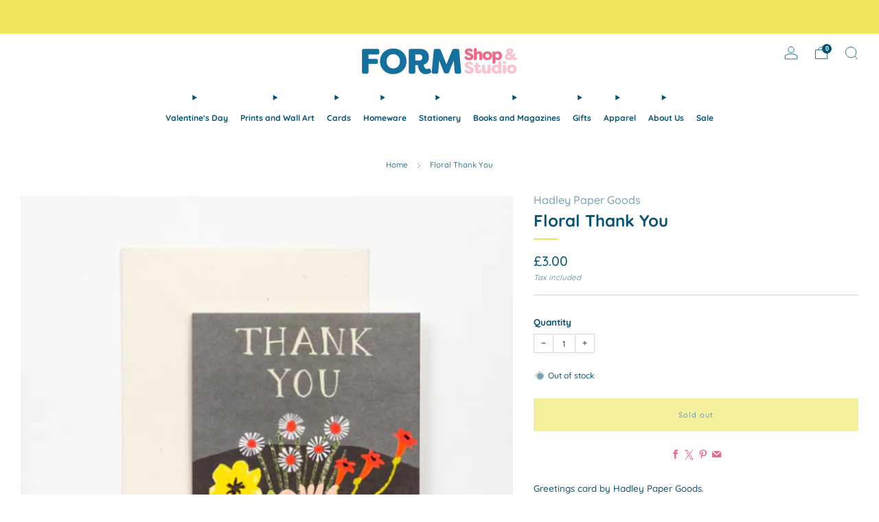

--- FILE ---
content_type: text/html; charset=utf-8
request_url: https://heyform.co.uk/products/floral-thank-you
body_size: 39444
content:

<!doctype html>
<html class="no-js" lang="en">
  <head>
<meta name="trustpilot-one-time-domain-verification-id" content="c7e28891-14d4-4ee5-bb06-e3a9591c1520"/>
    <!-- Added by AVADA SEO Suite -->
	

	<!-- /Added by AVADA SEO Suite -->
    <meta charset="utf-8">
    <meta http-equiv="X-UA-Compatible" content="IE=edge,chrome=1">
    <meta
      name="viewport"
      content="width=device-width, initial-scale=1.0, height=device-height, minimum-scale=1.0, maximum-scale=1.0"
    >
    <meta name="theme-color" content="#eee65d">

    <!-- Network optimisations -->
<link rel="preconnect" href="//cdn.shopify.com" crossorigin>
<link rel="preconnect" href="//fonts.shopifycdn.com" crossorigin>

<link rel="preload" as="style" href="//heyform.co.uk/cdn/shop/t/22/assets/theme-critical.css?v=154414411457713092811726249039"><link rel="preload" as="script" href="//heyform.co.uk/cdn/shop/t/22/assets/scrollreveal.min.js?v=163720458850474464051720262029"><link rel="preload" href="//heyform.co.uk/cdn/fonts/quicksand/quicksand_n5.8f86b119923a62b5ca76bc9a6fb25da7a7498802.woff2" as="font" type="font/woff2" crossorigin>
<link rel="preload" href="//heyform.co.uk/cdn/fonts/quicksand/quicksand_n7.d375fe11182475f82f7bb6306a0a0e4018995610.woff2" as="font" type="font/woff2" crossorigin>

<link rel="canonical" href="https://heyform.co.uk/products/floral-thank-you">
      <link rel="shortcut icon" href="//heyform.co.uk/cdn/shop/files/form_shop_studio_favicon.png?crop=center&height=32&v=1720280700&width=32" type="image/png">
    

    <!-- Title and description ================================================== -->
    <title>Floral Thank You
&ndash; Form Shop &amp; Studio</title><meta name="description" content="Greetings card by Hadley Paper Goods.  // Printed on high quality 300gsm card// Measures 11.5cm x 15cm when folded// Includes cream envelope// Blank inside"><!-- /snippets/social-meta-tags.liquid -->




<meta property="og:site_name" content="Form Shop &amp; Studio">
<meta property="og:url" content="https://heyform.co.uk/products/floral-thank-you">
<meta property="og:title" content="Floral Thank You">
<meta property="og:type" content="product">
<meta property="og:description" content="Greetings card by Hadley Paper Goods.  // Printed on high quality 300gsm card// Measures 11.5cm x 15cm when folded// Includes cream envelope// Blank inside">

  <meta property="og:price:amount" content="3.00">
  <meta property="og:price:currency" content="GBP">

<meta property="og:image" content="http://heyform.co.uk/cdn/shop/products/SorryForYourLoss_wholesalepackof6_HadleyPaperGoodsWholesale-GoogleChrome19_09_202214_47_00.png?crop=center&height=1200&v=1663595291&width=1200">
<meta property="og:image:secure_url" content="https://heyform.co.uk/cdn/shop/products/SorryForYourLoss_wholesalepackof6_HadleyPaperGoodsWholesale-GoogleChrome19_09_202214_47_00.png?crop=center&height=1200&v=1663595291&width=1200">


<meta name="twitter:card" content="summary_large_image">
<meta name="twitter:title" content="Floral Thank You">
<meta name="twitter:description" content="Greetings card by Hadley Paper Goods.  // Printed on high quality 300gsm card// Measures 11.5cm x 15cm when folded// Includes cream envelope// Blank inside">

<!-- JS before CSSOM =================================================== -->
    <script type="text/javascript">
      theme = {};
      theme.t = {};
       	theme.t.add_to_cart = 'Add to cart';
         theme.t.sold_out = 'Sold out';
         theme.t.unavailable = 'Unavailable';
         theme.t.regular_price = 'Regular price';
         theme.t.sale_price = 'Sale price';
         theme.t.qty_notice_in_stock = 'In stock';
         theme.t.qty_notice_low_stock = 'Low stock';
         theme.t.qty_notice_sold_out = 'Out of stock';
         theme.t.qty_notice_number_in_stock_html = '<span>[qty]</span> in stock';
         theme.t.qty_notice_number_low_stock_html = 'Only <span>[qty]</span> in stock';
         theme.t.discount_currency = 'Save [discount]';
         theme.t.discount_percentage = 'Save [discount]%';
         theme.t.discount_text = 'On Sale';
         theme.t.unit_price_label = 'Unit price';
         theme.t.unit_price_separator = 'per';
      	theme.t.from_price = 'from';
      	theme.t.cart_item_singular = 'item';
      	theme.t.cart_item_plural = 'items';
      	theme.t.sku = 'SKU';
      theme.map = {};
      theme.money_format = '£{{amount}}';
      theme.money_with_currency_format = '£{{amount}} GBP';
      theme.money_product_price_format = '£{{amount}}';
      theme.money_total_price_format = '£{{amount}}';
      theme.cart = {};
      theme.map_settings_url="//heyform.co.uk/cdn/shop/t/22/assets/map_settings.min.js?v=55973849163231613841720262029";
      theme.cart_type = 'modal';
      theme.cart_ajax = true;
      theme.routes = {
      	rootUrl: "/",
      	rootUrlSlash: "/",
      	cartUrl: "/cart",
      	cartAddUrl: "/cart/add",
      	cartChangeUrl: "/cart/change"
      };
      theme.assets = {
      	plyr: "//heyform.co.uk/cdn/shop/t/22/assets/plyr.min.js?v=4209607025050129391720262030",
      	masonry: "//heyform.co.uk/cdn/shop/t/22/assets/masonry.min.js?v=52946867241060388171720262029",
      	
      	fecha: "//heyform.co.uk/cdn/shop/t/22/assets/fecha.min.js?v=77892649025288305351720262030"
      };
    </script>
    
    <style id="fontsupporttest">
      @font-face {
        font-family: 'font';
        src: url('https://');
      }
    </style>
    <script type="text/javascript">
      function supportsFontFace() {
        function blacklist() {
          var match = /(WebKit|windows phone.+trident)\/(\d+)/i.exec(navigator.userAgent);
          return match && parseInt(match[2], 10) < (match[1] == 'WebKit' ? 533 : 6);
        }
        function hasFontFaceSrc() {
          var style = document.getElementById('fontsupporttest');
          var sheet = style.sheet || style.styleSheet;
          var cssText = sheet
            ? sheet.cssRules && sheet.cssRules[0]
              ? sheet.cssRules[0].cssText
              : sheet.cssText || ''
            : '';
          return /src/i.test(cssText);
        }
        return !blacklist() && hasFontFaceSrc();
      }
      document.documentElement.classList.replace('no-js', 'js');
      if (window.matchMedia('(pointer: coarse)').matches) {
        document.documentElement.classList.add('touchevents');
      } else {
        document.documentElement.classList.add('no-touchevents');
      }
      if (supportsFontFace()) {
        document.documentElement.classList.add('fontface');
      }
    </script>
    <script src="//heyform.co.uk/cdn/shop/t/22/assets/jquery.min.js?v=115860211936397945481720262030" defer="defer"></script>
    <script src="//heyform.co.uk/cdn/shop/t/22/assets/vendor.min.js?v=178485242231304422351720262030" defer="defer"></script>
    

    <!-- CSS ================================================== -->
    
<style data-shopify>
  :root {
    --color--brand: #eee65d;
    --color--brand-dark: #ece246;
    --color--brand-light: #f0ea74;

    --color--accent: #eeeeee;
    --color--accent-dark: #e1e1e1;

    --color--link: #fdfbe7;
    --color--link-dark: #a19911;

    --color--text: #095372;
    --color--text-light: rgba(9, 83, 114, 0.7);
    --color--text-lighter: rgba(9, 83, 114, 0.55);
    --color--text-lightest: rgba(9, 83, 114, 0.2);
    --color--text-bg: rgba(9, 83, 114, 0.05);

    --color--headings: #095372;
    --color--alt-text: #e96b89;
    --color--btn: #095372;

    --color--product-bg: rgba(0,0,0,0);
    --color--product-sale: #e96b89;

    --color--low-stock: #e96b89;
    --color--in-stock: #1ddf91;

    --color--title-border: #eee65d;

    --color--drawer-bg: #ffffff;

    --color--bg: #ffffff;
    --color--bg-alpha: rgba(255, 255, 255, 0.8);
    --color--bg-light: #ffffff;
    --color--bg-dark: #f2f2f2;

    --color--drop-shadow: rgba(9, 83, 114, 0.08);

    --color--label-brand: #eee65d;
    --color--label-sold_out: #f2f2f2;
    --color--label-discount: #e96b89;
    --color--label-new: #e5e5e5;
    --color--label-custom1: #e5e5e5;
    --color--label-custom2: #e5e5e5;

    --color--text-label-brand: #000000;
    --color--text-label-sold_out: #000000;
    --color--text-label-discount: #000000;
    --color--text-label-new: #000000;
    --color--text-label-custom_one: #000000;
    --color--text-label-custom_two: #000000;

    --font--size-base: 13.4;
    --font--line-base: 30;

    --font--size-h1: 28;
    --font--size-h2: 22;
    --font--size-h3: 18;
    --font--size-h4: 17;
    --font--size-h5: 15;
    --font--size-h6: 14;

    --font--size-grid: 14;
    --font--size-nav: 12;
    --font--size-mobile-nav: 13;
    --font--size-mega-menu: 11;
    --font--size-product-form-headings: 14;

    --font--body: Quicksand, sans-serif;
    --font--body-style: normal;
    --font--body-weight: 500;

    --font--title: Quicksand, sans-serif;
    --font--title-weight: 700;
    --font--title-style: normal;
    --font--title-space: 0px;
    --font--title-transform: none;
    --font--title-border: 1;
    --font--title-border-size: 2px;

    --font--button: Quicksand, sans-serif;
    --font--button-weight: 500;
    --font--button-style: normal;

    --font--button-space: 1px;
    --font--button-transform: none;
    --font--button-size: 11;
    --font--button-mobile-size: 12px;

    --font--nav-spacing: 18px;

    --checkbox-check-invert: 1;
  }
</style>

    <style>@font-face {
  font-family: Quicksand;
  font-weight: 500;
  font-style: normal;
  font-display: swap;
  src: url("//heyform.co.uk/cdn/fonts/quicksand/quicksand_n5.8f86b119923a62b5ca76bc9a6fb25da7a7498802.woff2") format("woff2"),
       url("//heyform.co.uk/cdn/fonts/quicksand/quicksand_n5.c31882e058f76d723a7b6b725ac3ca095b5a2a70.woff") format("woff");
}

  @font-face {
  font-family: Quicksand;
  font-weight: 700;
  font-style: normal;
  font-display: swap;
  src: url("//heyform.co.uk/cdn/fonts/quicksand/quicksand_n7.d375fe11182475f82f7bb6306a0a0e4018995610.woff2") format("woff2"),
       url("//heyform.co.uk/cdn/fonts/quicksand/quicksand_n7.8ac2ae2fc4b90ef79aaa7aedb927d39f9f9aa3f4.woff") format("woff");
}

@font-face {
  font-family: Quicksand;
  font-weight: 700;
  font-style: normal;
  font-display: swap;
  src: url("//heyform.co.uk/cdn/fonts/quicksand/quicksand_n7.d375fe11182475f82f7bb6306a0a0e4018995610.woff2") format("woff2"),
       url("//heyform.co.uk/cdn/fonts/quicksand/quicksand_n7.8ac2ae2fc4b90ef79aaa7aedb927d39f9f9aa3f4.woff") format("woff");
}

</style>

<link rel="stylesheet" href="//heyform.co.uk/cdn/shop/t/22/assets/theme-critical.css?v=154414411457713092811726249039">

<link rel="preload" href="//heyform.co.uk/cdn/shop/t/22/assets/theme.css?v=174203999012080628471726249038" as="style" onload="this.onload=null;this.rel='stylesheet'">
<noscript><link rel="stylesheet" href="//heyform.co.uk/cdn/shop/t/22/assets/theme.css?v=174203999012080628471726249038"></noscript>
<script>
  /*! loadCSS rel=preload polyfill. [c]2017 Filament Group, Inc. MIT License */
  (function (w) {
    'use strict';
    if (!w.loadCSS) {
      w.loadCSS = function () {};
    }
    var rp = (loadCSS.relpreload = {});
    rp.support = (function () {
      var ret;
      try {
        ret = w.document.createElement('link').relList.supports('preload');
      } catch (e) {
        ret = false;
      }
      return function () {
        return ret;
      };
    })();
    rp.bindMediaToggle = function (link) {
      var finalMedia = link.media || 'all';
      function enableStylesheet() {
        if (link.addEventListener) {
          link.removeEventListener('load', enableStylesheet);
        } else if (link.attachEvent) {
          link.detachEvent('onload', enableStylesheet);
        }
        link.setAttribute('onload', null);
        link.media = finalMedia;
      }
      if (link.addEventListener) {
        link.addEventListener('load', enableStylesheet);
      } else if (link.attachEvent) {
        link.attachEvent('onload', enableStylesheet);
      }
      setTimeout(function () {
        link.rel = 'stylesheet';
        link.media = 'only x';
      });
      setTimeout(enableStylesheet, 3000);
    };
    rp.poly = function () {
      if (rp.support()) {
        return;
      }
      var links = w.document.getElementsByTagName('link');
      for (var i = 0; i < links.length; i += 1) {
        var link = links[i];
        if (link.rel === 'preload' && link.getAttribute('as') === 'style' && !link.getAttribute('data-loadcss')) {
          link.setAttribute('data-loadcss', true);
          rp.bindMediaToggle(link);
        }
      }
    };
    if (!rp.support()) {
      rp.poly();
      var run = w.setInterval(rp.poly, 500);
      if (w.addEventListener) {
        w.addEventListener('load', function () {
          rp.poly();
          w.clearInterval(run);
        });
      } else if (w.attachEvent) {
        w.attachEvent('onload', function () {
          rp.poly();
          w.clearInterval(run);
        });
      }
    }
    if (typeof exports !== 'undefined') {
      exports.loadCSS = loadCSS;
    } else {
      w.loadCSS = loadCSS;
    }
  })(typeof global !== 'undefined' ? global : this);
</script>


    <!-- JS after CSSOM=================================================== -->
    
    <script type="module">
      import { produce } from "//heyform.co.uk/cdn/shop/t/22/assets/immer.lib.js?v=92186276450340095451720262029";
      import { createStore } from "//heyform.co.uk/cdn/shop/t/22/assets/zustand-vanilla.lib.js?v=93085296086090749921720262030";
      import Cookies from "//heyform.co.uk/cdn/shop/t/22/assets/js-cookie.lib.js?v=114704338990696736151720262030";

      window.theme.lib = {
        Cookies,
      };

      window.theme.cart = {
        functions: {
          produce: produce,
          createStore: createStore,
        },
      };
    </script>
    <script src="//heyform.co.uk/cdn/shop/t/22/assets/cart-store.js?v=169171967427512002621720262029" type="module"></script>
    <script src="//heyform.co.uk/cdn/shop/t/22/assets/quantity-input.js?v=167758851358000206601720262029" type="module"></script>
    <script src="//heyform.co.uk/cdn/shop/t/22/assets/product-form.js?v=166760770228120350161720262029" type="module"></script>
    <script src="//heyform.co.uk/cdn/shop/t/22/assets/cart-link.js?v=53834366512873149321720262029" type="module"></script>
    <script src="//heyform.co.uk/cdn/shop/t/22/assets/cart-components.js?v=110475514246128937541720262029" type="module"></script>
<script src="//heyform.co.uk/cdn/shop/t/22/assets/lottie.lib.js?v=56436162596295492921720262029" defer="defer"></script><script src="//heyform.co.uk/cdn/shop/t/22/assets/cart-free-shipping-bar.js?v=15473973110761128061720262030" type="module"></script><script src="//heyform.co.uk/cdn/shop/t/22/assets/product-cards.js?v=77717289362563609031720262029" type="module"></script>

    <script src="//heyform.co.uk/cdn/shop/t/22/assets/theme.min.js?v=44597397037913547921720262030" defer="defer"></script>
    <script src="//heyform.co.uk/cdn/shop/t/22/assets/custom.js?v=101612360477050417211720262030" defer="defer"></script><script src="//heyform.co.uk/cdn/shop/t/22/assets/swatch-colors.js?v=61049318184653304711720262051" defer="defer"></script><script src="//heyform.co.uk/cdn/shop/t/22/assets/details-disclosure.js?v=96430930583685380661720262030" defer="defer"></script>
    <script src="//heyform.co.uk/cdn/shop/t/22/assets/header-details-disclosure.js?v=48862031563158802431720262030" defer="defer"></script>
    <script src="//heyform.co.uk/cdn/shop/t/22/assets/nested-menu.js?v=98653082698297721091720262030" defer="defer"></script>
    <script src="//heyform.co.uk/cdn/shop/t/22/assets/product-interactive-options.js?v=58856235664776463841720262029" type="module"></script>

    

    
      <script src="//heyform.co.uk/cdn/shop/t/22/assets/scrollreveal.min.js?v=163720458850474464051720262029"></script>
    
    

    <!-- Header hook for plugins ================================================== -->
    <script>window.performance && window.performance.mark && window.performance.mark('shopify.content_for_header.start');</script><meta name="google-site-verification" content="JHXRB46x4ENArzY7I6QqaEmkvJml5YJB3bX5alKo0ZI">
<meta id="shopify-digital-wallet" name="shopify-digital-wallet" content="/20642943/digital_wallets/dialog">
<meta name="shopify-checkout-api-token" content="fa1410c763c16132221cad7cfe3bcd9c">
<meta id="in-context-paypal-metadata" data-shop-id="20642943" data-venmo-supported="false" data-environment="production" data-locale="en_US" data-paypal-v4="true" data-currency="GBP">
<link rel="alternate" type="application/json+oembed" href="https://heyform.co.uk/products/floral-thank-you.oembed">
<script async="async" src="/checkouts/internal/preloads.js?locale=en-GB"></script>
<link rel="preconnect" href="https://shop.app" crossorigin="anonymous">
<script async="async" src="https://shop.app/checkouts/internal/preloads.js?locale=en-GB&shop_id=20642943" crossorigin="anonymous"></script>
<script id="apple-pay-shop-capabilities" type="application/json">{"shopId":20642943,"countryCode":"GB","currencyCode":"GBP","merchantCapabilities":["supports3DS"],"merchantId":"gid:\/\/shopify\/Shop\/20642943","merchantName":"Form Shop \u0026 Studio","requiredBillingContactFields":["postalAddress","email"],"requiredShippingContactFields":["postalAddress","email"],"shippingType":"shipping","supportedNetworks":["visa","maestro","masterCard","amex","discover","elo"],"total":{"type":"pending","label":"Form Shop \u0026 Studio","amount":"1.00"},"shopifyPaymentsEnabled":true,"supportsSubscriptions":true}</script>
<script id="shopify-features" type="application/json">{"accessToken":"fa1410c763c16132221cad7cfe3bcd9c","betas":["rich-media-storefront-analytics"],"domain":"heyform.co.uk","predictiveSearch":true,"shopId":20642943,"locale":"en"}</script>
<script>var Shopify = Shopify || {};
Shopify.shop = "heyform.myshopify.com";
Shopify.locale = "en";
Shopify.currency = {"active":"GBP","rate":"1.0"};
Shopify.country = "GB";
Shopify.theme = {"name":"Updated copy of Venue","id":164225646869,"schema_name":"Venue","schema_version":"13.0.1","theme_store_id":836,"role":"main"};
Shopify.theme.handle = "null";
Shopify.theme.style = {"id":null,"handle":null};
Shopify.cdnHost = "heyform.co.uk/cdn";
Shopify.routes = Shopify.routes || {};
Shopify.routes.root = "/";</script>
<script type="module">!function(o){(o.Shopify=o.Shopify||{}).modules=!0}(window);</script>
<script>!function(o){function n(){var o=[];function n(){o.push(Array.prototype.slice.apply(arguments))}return n.q=o,n}var t=o.Shopify=o.Shopify||{};t.loadFeatures=n(),t.autoloadFeatures=n()}(window);</script>
<script>
  window.ShopifyPay = window.ShopifyPay || {};
  window.ShopifyPay.apiHost = "shop.app\/pay";
  window.ShopifyPay.redirectState = null;
</script>
<script id="shop-js-analytics" type="application/json">{"pageType":"product"}</script>
<script defer="defer" async type="module" src="//heyform.co.uk/cdn/shopifycloud/shop-js/modules/v2/client.init-shop-cart-sync_WVOgQShq.en.esm.js"></script>
<script defer="defer" async type="module" src="//heyform.co.uk/cdn/shopifycloud/shop-js/modules/v2/chunk.common_C_13GLB1.esm.js"></script>
<script defer="defer" async type="module" src="//heyform.co.uk/cdn/shopifycloud/shop-js/modules/v2/chunk.modal_CLfMGd0m.esm.js"></script>
<script type="module">
  await import("//heyform.co.uk/cdn/shopifycloud/shop-js/modules/v2/client.init-shop-cart-sync_WVOgQShq.en.esm.js");
await import("//heyform.co.uk/cdn/shopifycloud/shop-js/modules/v2/chunk.common_C_13GLB1.esm.js");
await import("//heyform.co.uk/cdn/shopifycloud/shop-js/modules/v2/chunk.modal_CLfMGd0m.esm.js");

  window.Shopify.SignInWithShop?.initShopCartSync?.({"fedCMEnabled":true,"windoidEnabled":true});

</script>
<script>
  window.Shopify = window.Shopify || {};
  if (!window.Shopify.featureAssets) window.Shopify.featureAssets = {};
  window.Shopify.featureAssets['shop-js'] = {"init-fed-cm":["modules/v2/client.init-fed-cm_BucUoe6W.en.esm.js","modules/v2/chunk.common_C_13GLB1.esm.js","modules/v2/chunk.modal_CLfMGd0m.esm.js"],"shop-cart-sync":["modules/v2/client.shop-cart-sync_DuR37GeY.en.esm.js","modules/v2/chunk.common_C_13GLB1.esm.js","modules/v2/chunk.modal_CLfMGd0m.esm.js"],"init-shop-email-lookup-coordinator":["modules/v2/client.init-shop-email-lookup-coordinator_CzjY5t9o.en.esm.js","modules/v2/chunk.common_C_13GLB1.esm.js","modules/v2/chunk.modal_CLfMGd0m.esm.js"],"shop-cash-offers":["modules/v2/client.shop-cash-offers_BmULhtno.en.esm.js","modules/v2/chunk.common_C_13GLB1.esm.js","modules/v2/chunk.modal_CLfMGd0m.esm.js"],"shop-login-button":["modules/v2/client.shop-login-button_DJ5ldayH.en.esm.js","modules/v2/chunk.common_C_13GLB1.esm.js","modules/v2/chunk.modal_CLfMGd0m.esm.js"],"shop-toast-manager":["modules/v2/client.shop-toast-manager_B0JfrpKj.en.esm.js","modules/v2/chunk.common_C_13GLB1.esm.js","modules/v2/chunk.modal_CLfMGd0m.esm.js"],"pay-button":["modules/v2/client.pay-button_CrPSEbOK.en.esm.js","modules/v2/chunk.common_C_13GLB1.esm.js","modules/v2/chunk.modal_CLfMGd0m.esm.js"],"init-shop-cart-sync":["modules/v2/client.init-shop-cart-sync_WVOgQShq.en.esm.js","modules/v2/chunk.common_C_13GLB1.esm.js","modules/v2/chunk.modal_CLfMGd0m.esm.js"],"init-customer-accounts":["modules/v2/client.init-customer-accounts_jNk9cPYQ.en.esm.js","modules/v2/client.shop-login-button_DJ5ldayH.en.esm.js","modules/v2/chunk.common_C_13GLB1.esm.js","modules/v2/chunk.modal_CLfMGd0m.esm.js"],"init-customer-accounts-sign-up":["modules/v2/client.init-customer-accounts-sign-up_CnczCz9H.en.esm.js","modules/v2/client.shop-login-button_DJ5ldayH.en.esm.js","modules/v2/chunk.common_C_13GLB1.esm.js","modules/v2/chunk.modal_CLfMGd0m.esm.js"],"init-windoid":["modules/v2/client.init-windoid_DuP9q_di.en.esm.js","modules/v2/chunk.common_C_13GLB1.esm.js","modules/v2/chunk.modal_CLfMGd0m.esm.js"],"shop-button":["modules/v2/client.shop-button_B_U3bv27.en.esm.js","modules/v2/chunk.common_C_13GLB1.esm.js","modules/v2/chunk.modal_CLfMGd0m.esm.js"],"avatar":["modules/v2/client.avatar_BTnouDA3.en.esm.js"],"shop-login":["modules/v2/client.shop-login_B9ccPdmx.en.esm.js","modules/v2/chunk.common_C_13GLB1.esm.js","modules/v2/chunk.modal_CLfMGd0m.esm.js"],"checkout-modal":["modules/v2/client.checkout-modal_pBPyh9w8.en.esm.js","modules/v2/chunk.common_C_13GLB1.esm.js","modules/v2/chunk.modal_CLfMGd0m.esm.js"],"shop-follow-button":["modules/v2/client.shop-follow-button_CsYC63q7.en.esm.js","modules/v2/chunk.common_C_13GLB1.esm.js","modules/v2/chunk.modal_CLfMGd0m.esm.js"],"init-shop-for-new-customer-accounts":["modules/v2/client.init-shop-for-new-customer-accounts_BUoCy7a5.en.esm.js","modules/v2/client.shop-login-button_DJ5ldayH.en.esm.js","modules/v2/chunk.common_C_13GLB1.esm.js","modules/v2/chunk.modal_CLfMGd0m.esm.js"],"lead-capture":["modules/v2/client.lead-capture_D0K_KgYb.en.esm.js","modules/v2/chunk.common_C_13GLB1.esm.js","modules/v2/chunk.modal_CLfMGd0m.esm.js"],"payment-terms":["modules/v2/client.payment-terms_DvAbEhzd.en.esm.js","modules/v2/chunk.common_C_13GLB1.esm.js","modules/v2/chunk.modal_CLfMGd0m.esm.js"]};
</script>
<script>(function() {
  var isLoaded = false;
  function asyncLoad() {
    if (isLoaded) return;
    isLoaded = true;
    var urls = ["https:\/\/chimpstatic.com\/mcjs-connected\/js\/users\/a0a3b1517de420144a32bdcb9\/75b13937749249ee641247654.js?shop=heyform.myshopify.com","https:\/\/ecommplugins-scripts.trustpilot.com\/v2.1\/js\/header.min.js?settings=eyJrZXkiOiJGWk9FbElRNUd2ZHFPSEhhIn0=\u0026shop=heyform.myshopify.com","https:\/\/ecommplugins-scripts.trustpilot.com\/v2.1\/js\/success.min.js?settings=eyJrZXkiOiJGWk9FbElRNUd2ZHFPSEhhIiwidCI6WyJvcmRlcnMvZnVsZmlsbGVkIl0sInYiOiIifQ==\u0026shop=heyform.myshopify.com","https:\/\/ecommplugins-trustboxsettings.trustpilot.com\/heyform.myshopify.com.js?settings=1749288800767\u0026shop=heyform.myshopify.com"];
    for (var i = 0; i < urls.length; i++) {
      var s = document.createElement('script');
      s.type = 'text/javascript';
      s.async = true;
      s.src = urls[i];
      var x = document.getElementsByTagName('script')[0];
      x.parentNode.insertBefore(s, x);
    }
  };
  if(window.attachEvent) {
    window.attachEvent('onload', asyncLoad);
  } else {
    window.addEventListener('load', asyncLoad, false);
  }
})();</script>
<script id="__st">var __st={"a":20642943,"offset":0,"reqid":"1addcca6-af7f-4008-9e11-583053616230-1769713299","pageurl":"heyform.co.uk\/products\/floral-thank-you","u":"fb23dda4b0d0","p":"product","rtyp":"product","rid":6865739317345};</script>
<script>window.ShopifyPaypalV4VisibilityTracking = true;</script>
<script id="captcha-bootstrap">!function(){'use strict';const t='contact',e='account',n='new_comment',o=[[t,t],['blogs',n],['comments',n],[t,'customer']],c=[[e,'customer_login'],[e,'guest_login'],[e,'recover_customer_password'],[e,'create_customer']],r=t=>t.map((([t,e])=>`form[action*='/${t}']:not([data-nocaptcha='true']) input[name='form_type'][value='${e}']`)).join(','),a=t=>()=>t?[...document.querySelectorAll(t)].map((t=>t.form)):[];function s(){const t=[...o],e=r(t);return a(e)}const i='password',u='form_key',d=['recaptcha-v3-token','g-recaptcha-response','h-captcha-response',i],f=()=>{try{return window.sessionStorage}catch{return}},m='__shopify_v',_=t=>t.elements[u];function p(t,e,n=!1){try{const o=window.sessionStorage,c=JSON.parse(o.getItem(e)),{data:r}=function(t){const{data:e,action:n}=t;return t[m]||n?{data:e,action:n}:{data:t,action:n}}(c);for(const[e,n]of Object.entries(r))t.elements[e]&&(t.elements[e].value=n);n&&o.removeItem(e)}catch(o){console.error('form repopulation failed',{error:o})}}const l='form_type',E='cptcha';function T(t){t.dataset[E]=!0}const w=window,h=w.document,L='Shopify',v='ce_forms',y='captcha';let A=!1;((t,e)=>{const n=(g='f06e6c50-85a8-45c8-87d0-21a2b65856fe',I='https://cdn.shopify.com/shopifycloud/storefront-forms-hcaptcha/ce_storefront_forms_captcha_hcaptcha.v1.5.2.iife.js',D={infoText:'Protected by hCaptcha',privacyText:'Privacy',termsText:'Terms'},(t,e,n)=>{const o=w[L][v],c=o.bindForm;if(c)return c(t,g,e,D).then(n);var r;o.q.push([[t,g,e,D],n]),r=I,A||(h.body.append(Object.assign(h.createElement('script'),{id:'captcha-provider',async:!0,src:r})),A=!0)});var g,I,D;w[L]=w[L]||{},w[L][v]=w[L][v]||{},w[L][v].q=[],w[L][y]=w[L][y]||{},w[L][y].protect=function(t,e){n(t,void 0,e),T(t)},Object.freeze(w[L][y]),function(t,e,n,w,h,L){const[v,y,A,g]=function(t,e,n){const i=e?o:[],u=t?c:[],d=[...i,...u],f=r(d),m=r(i),_=r(d.filter((([t,e])=>n.includes(e))));return[a(f),a(m),a(_),s()]}(w,h,L),I=t=>{const e=t.target;return e instanceof HTMLFormElement?e:e&&e.form},D=t=>v().includes(t);t.addEventListener('submit',(t=>{const e=I(t);if(!e)return;const n=D(e)&&!e.dataset.hcaptchaBound&&!e.dataset.recaptchaBound,o=_(e),c=g().includes(e)&&(!o||!o.value);(n||c)&&t.preventDefault(),c&&!n&&(function(t){try{if(!f())return;!function(t){const e=f();if(!e)return;const n=_(t);if(!n)return;const o=n.value;o&&e.removeItem(o)}(t);const e=Array.from(Array(32),(()=>Math.random().toString(36)[2])).join('');!function(t,e){_(t)||t.append(Object.assign(document.createElement('input'),{type:'hidden',name:u})),t.elements[u].value=e}(t,e),function(t,e){const n=f();if(!n)return;const o=[...t.querySelectorAll(`input[type='${i}']`)].map((({name:t})=>t)),c=[...d,...o],r={};for(const[a,s]of new FormData(t).entries())c.includes(a)||(r[a]=s);n.setItem(e,JSON.stringify({[m]:1,action:t.action,data:r}))}(t,e)}catch(e){console.error('failed to persist form',e)}}(e),e.submit())}));const S=(t,e)=>{t&&!t.dataset[E]&&(n(t,e.some((e=>e===t))),T(t))};for(const o of['focusin','change'])t.addEventListener(o,(t=>{const e=I(t);D(e)&&S(e,y())}));const B=e.get('form_key'),M=e.get(l),P=B&&M;t.addEventListener('DOMContentLoaded',(()=>{const t=y();if(P)for(const e of t)e.elements[l].value===M&&p(e,B);[...new Set([...A(),...v().filter((t=>'true'===t.dataset.shopifyCaptcha))])].forEach((e=>S(e,t)))}))}(h,new URLSearchParams(w.location.search),n,t,e,['guest_login'])})(!0,!0)}();</script>
<script integrity="sha256-4kQ18oKyAcykRKYeNunJcIwy7WH5gtpwJnB7kiuLZ1E=" data-source-attribution="shopify.loadfeatures" defer="defer" src="//heyform.co.uk/cdn/shopifycloud/storefront/assets/storefront/load_feature-a0a9edcb.js" crossorigin="anonymous"></script>
<script crossorigin="anonymous" defer="defer" src="//heyform.co.uk/cdn/shopifycloud/storefront/assets/shopify_pay/storefront-65b4c6d7.js?v=20250812"></script>
<script data-source-attribution="shopify.dynamic_checkout.dynamic.init">var Shopify=Shopify||{};Shopify.PaymentButton=Shopify.PaymentButton||{isStorefrontPortableWallets:!0,init:function(){window.Shopify.PaymentButton.init=function(){};var t=document.createElement("script");t.src="https://heyform.co.uk/cdn/shopifycloud/portable-wallets/latest/portable-wallets.en.js",t.type="module",document.head.appendChild(t)}};
</script>
<script data-source-attribution="shopify.dynamic_checkout.buyer_consent">
  function portableWalletsHideBuyerConsent(e){var t=document.getElementById("shopify-buyer-consent"),n=document.getElementById("shopify-subscription-policy-button");t&&n&&(t.classList.add("hidden"),t.setAttribute("aria-hidden","true"),n.removeEventListener("click",e))}function portableWalletsShowBuyerConsent(e){var t=document.getElementById("shopify-buyer-consent"),n=document.getElementById("shopify-subscription-policy-button");t&&n&&(t.classList.remove("hidden"),t.removeAttribute("aria-hidden"),n.addEventListener("click",e))}window.Shopify?.PaymentButton&&(window.Shopify.PaymentButton.hideBuyerConsent=portableWalletsHideBuyerConsent,window.Shopify.PaymentButton.showBuyerConsent=portableWalletsShowBuyerConsent);
</script>
<script data-source-attribution="shopify.dynamic_checkout.cart.bootstrap">document.addEventListener("DOMContentLoaded",(function(){function t(){return document.querySelector("shopify-accelerated-checkout-cart, shopify-accelerated-checkout")}if(t())Shopify.PaymentButton.init();else{new MutationObserver((function(e,n){t()&&(Shopify.PaymentButton.init(),n.disconnect())})).observe(document.body,{childList:!0,subtree:!0})}}));
</script>
<script id='scb4127' type='text/javascript' async='' src='https://heyform.co.uk/cdn/shopifycloud/privacy-banner/storefront-banner.js'></script><link id="shopify-accelerated-checkout-styles" rel="stylesheet" media="screen" href="https://heyform.co.uk/cdn/shopifycloud/portable-wallets/latest/accelerated-checkout-backwards-compat.css" crossorigin="anonymous">
<style id="shopify-accelerated-checkout-cart">
        #shopify-buyer-consent {
  margin-top: 1em;
  display: inline-block;
  width: 100%;
}

#shopify-buyer-consent.hidden {
  display: none;
}

#shopify-subscription-policy-button {
  background: none;
  border: none;
  padding: 0;
  text-decoration: underline;
  font-size: inherit;
  cursor: pointer;
}

#shopify-subscription-policy-button::before {
  box-shadow: none;
}

      </style>

<script>window.performance && window.performance.mark && window.performance.mark('shopify.content_for_header.end');</script>
  <!-- BEGIN app block: shopify://apps/avada-seo-suite/blocks/avada-seo/15507c6e-1aa3-45d3-b698-7e175e033440 --><script>
  window.AVADA_SEO_ENABLED = true;
</script><!-- BEGIN app snippet: avada-broken-link-manager --><!-- END app snippet --><!-- BEGIN app snippet: avada-seo-site --><!-- END app snippet --><!-- BEGIN app snippet: avada-robot-onpage --><!-- Avada SEO Robot Onpage -->












<!-- END app snippet --><!-- BEGIN app snippet: avada-frequently-asked-questions -->







<!-- END app snippet --><!-- BEGIN app snippet: avada-custom-css --> <!-- BEGIN Avada SEO custom CSS END -->


<!-- END Avada SEO custom CSS END -->
<!-- END app snippet --><!-- BEGIN app snippet: avada-loading --><style>
  @keyframes avada-rotate {
    0% { transform: rotate(0); }
    100% { transform: rotate(360deg); }
  }

  @keyframes avada-fade-out {
    0% { opacity: 1; visibility: visible; }
    100% { opacity: 0; visibility: hidden; }
  }

  .Avada-LoadingScreen {
    display: none;
    width: 100%;
    height: 100vh;
    top: 0;
    position: fixed;
    z-index: 9999;
    display: flex;
    align-items: center;
    justify-content: center;
  
    background-image: url();
    background-position: center;
    background-size: cover;
    background-repeat: no-repeat;
  
  }

  .Avada-LoadingScreen svg {
    animation: avada-rotate 1s linear infinite;
    width: px;
    height: px;
  }
</style>
<script>
  const themeId = Shopify.theme.id;
  const loadingSettingsValue = null;
  const loadingType = loadingSettingsValue?.loadingType;
  function renderLoading() {
    new MutationObserver((mutations, observer) => {
      if (document.body) {
        observer.disconnect();
        const loadingDiv = document.createElement('div');
        loadingDiv.className = 'Avada-LoadingScreen';
        if(loadingType === 'custom_logo' || loadingType === 'favicon_logo') {
          const srcLoadingImage = loadingSettingsValue?.customLogoThemeIds[themeId] || '';
          if(srcLoadingImage) {
            loadingDiv.innerHTML = `
            <img alt="Avada logo"  height="600px" loading="eager" fetchpriority="high"
              src="${srcLoadingImage}&width=600"
              width="600px" />
              `
          }
        }
        if(loadingType === 'circle') {
          loadingDiv.innerHTML = `
        <svg viewBox="0 0 40 40" fill="none" xmlns="http://www.w3.org/2000/svg">
          <path d="M20 3.75C11.0254 3.75 3.75 11.0254 3.75 20C3.75 21.0355 2.91053 21.875 1.875 21.875C0.839475 21.875 0 21.0355 0 20C0 8.9543 8.9543 0 20 0C31.0457 0 40 8.9543 40 20C40 31.0457 31.0457 40 20 40C18.9645 40 18.125 39.1605 18.125 38.125C18.125 37.0895 18.9645 36.25 20 36.25C28.9748 36.25 36.25 28.9748 36.25 20C36.25 11.0254 28.9748 3.75 20 3.75Z" fill=""/>
        </svg>
      `;
        }

        document.body.insertBefore(loadingDiv, document.body.firstChild || null);
        const e = '';
        const t = '';
        const o = 'first' === t;
        const a = sessionStorage.getItem('isShowLoadingAvada');
        const n = document.querySelector('.Avada-LoadingScreen');
        if (a && o) return (n.style.display = 'none');
        n.style.display = 'flex';
        const i = document.body;
        i.style.overflow = 'hidden';
        const l = () => {
          i.style.overflow = 'auto';
          n.style.animation = 'avada-fade-out 1s ease-out forwards';
          setTimeout(() => {
            n.style.display = 'none';
          }, 1000);
        };
        if ((o && !a && sessionStorage.setItem('isShowLoadingAvada', true), 'duration_auto' === e)) {
          window.onload = function() {
            l();
          };
          return;
        }
        setTimeout(() => {
          l();
        }, 1000 * e);
      }
    }).observe(document.documentElement, { childList: true, subtree: true });
  };
  function isNullish(value) {
    return value === null || value === undefined;
  }
  const themeIds = '';
  const themeIdsArray = themeIds ? themeIds.split(',') : [];

  if(!isNullish(themeIds) && themeIdsArray.includes(themeId.toString()) && loadingSettingsValue?.enabled) {
    renderLoading();
  }

  if(isNullish(loadingSettingsValue?.themeIds) && loadingSettingsValue?.enabled) {
    renderLoading();
  }
</script>
<!-- END app snippet --><!-- BEGIN app snippet: avada-seo-social-post --><!-- END app snippet -->
<!-- END app block --><link href="https://monorail-edge.shopifysvc.com" rel="dns-prefetch">
<script>(function(){if ("sendBeacon" in navigator && "performance" in window) {try {var session_token_from_headers = performance.getEntriesByType('navigation')[0].serverTiming.find(x => x.name == '_s').description;} catch {var session_token_from_headers = undefined;}var session_cookie_matches = document.cookie.match(/_shopify_s=([^;]*)/);var session_token_from_cookie = session_cookie_matches && session_cookie_matches.length === 2 ? session_cookie_matches[1] : "";var session_token = session_token_from_headers || session_token_from_cookie || "";function handle_abandonment_event(e) {var entries = performance.getEntries().filter(function(entry) {return /monorail-edge.shopifysvc.com/.test(entry.name);});if (!window.abandonment_tracked && entries.length === 0) {window.abandonment_tracked = true;var currentMs = Date.now();var navigation_start = performance.timing.navigationStart;var payload = {shop_id: 20642943,url: window.location.href,navigation_start,duration: currentMs - navigation_start,session_token,page_type: "product"};window.navigator.sendBeacon("https://monorail-edge.shopifysvc.com/v1/produce", JSON.stringify({schema_id: "online_store_buyer_site_abandonment/1.1",payload: payload,metadata: {event_created_at_ms: currentMs,event_sent_at_ms: currentMs}}));}}window.addEventListener('pagehide', handle_abandonment_event);}}());</script>
<script id="web-pixels-manager-setup">(function e(e,d,r,n,o){if(void 0===o&&(o={}),!Boolean(null===(a=null===(i=window.Shopify)||void 0===i?void 0:i.analytics)||void 0===a?void 0:a.replayQueue)){var i,a;window.Shopify=window.Shopify||{};var t=window.Shopify;t.analytics=t.analytics||{};var s=t.analytics;s.replayQueue=[],s.publish=function(e,d,r){return s.replayQueue.push([e,d,r]),!0};try{self.performance.mark("wpm:start")}catch(e){}var l=function(){var e={modern:/Edge?\/(1{2}[4-9]|1[2-9]\d|[2-9]\d{2}|\d{4,})\.\d+(\.\d+|)|Firefox\/(1{2}[4-9]|1[2-9]\d|[2-9]\d{2}|\d{4,})\.\d+(\.\d+|)|Chrom(ium|e)\/(9{2}|\d{3,})\.\d+(\.\d+|)|(Maci|X1{2}).+ Version\/(15\.\d+|(1[6-9]|[2-9]\d|\d{3,})\.\d+)([,.]\d+|)( \(\w+\)|)( Mobile\/\w+|) Safari\/|Chrome.+OPR\/(9{2}|\d{3,})\.\d+\.\d+|(CPU[ +]OS|iPhone[ +]OS|CPU[ +]iPhone|CPU IPhone OS|CPU iPad OS)[ +]+(15[._]\d+|(1[6-9]|[2-9]\d|\d{3,})[._]\d+)([._]\d+|)|Android:?[ /-](13[3-9]|1[4-9]\d|[2-9]\d{2}|\d{4,})(\.\d+|)(\.\d+|)|Android.+Firefox\/(13[5-9]|1[4-9]\d|[2-9]\d{2}|\d{4,})\.\d+(\.\d+|)|Android.+Chrom(ium|e)\/(13[3-9]|1[4-9]\d|[2-9]\d{2}|\d{4,})\.\d+(\.\d+|)|SamsungBrowser\/([2-9]\d|\d{3,})\.\d+/,legacy:/Edge?\/(1[6-9]|[2-9]\d|\d{3,})\.\d+(\.\d+|)|Firefox\/(5[4-9]|[6-9]\d|\d{3,})\.\d+(\.\d+|)|Chrom(ium|e)\/(5[1-9]|[6-9]\d|\d{3,})\.\d+(\.\d+|)([\d.]+$|.*Safari\/(?![\d.]+ Edge\/[\d.]+$))|(Maci|X1{2}).+ Version\/(10\.\d+|(1[1-9]|[2-9]\d|\d{3,})\.\d+)([,.]\d+|)( \(\w+\)|)( Mobile\/\w+|) Safari\/|Chrome.+OPR\/(3[89]|[4-9]\d|\d{3,})\.\d+\.\d+|(CPU[ +]OS|iPhone[ +]OS|CPU[ +]iPhone|CPU IPhone OS|CPU iPad OS)[ +]+(10[._]\d+|(1[1-9]|[2-9]\d|\d{3,})[._]\d+)([._]\d+|)|Android:?[ /-](13[3-9]|1[4-9]\d|[2-9]\d{2}|\d{4,})(\.\d+|)(\.\d+|)|Mobile Safari.+OPR\/([89]\d|\d{3,})\.\d+\.\d+|Android.+Firefox\/(13[5-9]|1[4-9]\d|[2-9]\d{2}|\d{4,})\.\d+(\.\d+|)|Android.+Chrom(ium|e)\/(13[3-9]|1[4-9]\d|[2-9]\d{2}|\d{4,})\.\d+(\.\d+|)|Android.+(UC? ?Browser|UCWEB|U3)[ /]?(15\.([5-9]|\d{2,})|(1[6-9]|[2-9]\d|\d{3,})\.\d+)\.\d+|SamsungBrowser\/(5\.\d+|([6-9]|\d{2,})\.\d+)|Android.+MQ{2}Browser\/(14(\.(9|\d{2,})|)|(1[5-9]|[2-9]\d|\d{3,})(\.\d+|))(\.\d+|)|K[Aa][Ii]OS\/(3\.\d+|([4-9]|\d{2,})\.\d+)(\.\d+|)/},d=e.modern,r=e.legacy,n=navigator.userAgent;return n.match(d)?"modern":n.match(r)?"legacy":"unknown"}(),u="modern"===l?"modern":"legacy",c=(null!=n?n:{modern:"",legacy:""})[u],f=function(e){return[e.baseUrl,"/wpm","/b",e.hashVersion,"modern"===e.buildTarget?"m":"l",".js"].join("")}({baseUrl:d,hashVersion:r,buildTarget:u}),m=function(e){var d=e.version,r=e.bundleTarget,n=e.surface,o=e.pageUrl,i=e.monorailEndpoint;return{emit:function(e){var a=e.status,t=e.errorMsg,s=(new Date).getTime(),l=JSON.stringify({metadata:{event_sent_at_ms:s},events:[{schema_id:"web_pixels_manager_load/3.1",payload:{version:d,bundle_target:r,page_url:o,status:a,surface:n,error_msg:t},metadata:{event_created_at_ms:s}}]});if(!i)return console&&console.warn&&console.warn("[Web Pixels Manager] No Monorail endpoint provided, skipping logging."),!1;try{return self.navigator.sendBeacon.bind(self.navigator)(i,l)}catch(e){}var u=new XMLHttpRequest;try{return u.open("POST",i,!0),u.setRequestHeader("Content-Type","text/plain"),u.send(l),!0}catch(e){return console&&console.warn&&console.warn("[Web Pixels Manager] Got an unhandled error while logging to Monorail."),!1}}}}({version:r,bundleTarget:l,surface:e.surface,pageUrl:self.location.href,monorailEndpoint:e.monorailEndpoint});try{o.browserTarget=l,function(e){var d=e.src,r=e.async,n=void 0===r||r,o=e.onload,i=e.onerror,a=e.sri,t=e.scriptDataAttributes,s=void 0===t?{}:t,l=document.createElement("script"),u=document.querySelector("head"),c=document.querySelector("body");if(l.async=n,l.src=d,a&&(l.integrity=a,l.crossOrigin="anonymous"),s)for(var f in s)if(Object.prototype.hasOwnProperty.call(s,f))try{l.dataset[f]=s[f]}catch(e){}if(o&&l.addEventListener("load",o),i&&l.addEventListener("error",i),u)u.appendChild(l);else{if(!c)throw new Error("Did not find a head or body element to append the script");c.appendChild(l)}}({src:f,async:!0,onload:function(){if(!function(){var e,d;return Boolean(null===(d=null===(e=window.Shopify)||void 0===e?void 0:e.analytics)||void 0===d?void 0:d.initialized)}()){var d=window.webPixelsManager.init(e)||void 0;if(d){var r=window.Shopify.analytics;r.replayQueue.forEach((function(e){var r=e[0],n=e[1],o=e[2];d.publishCustomEvent(r,n,o)})),r.replayQueue=[],r.publish=d.publishCustomEvent,r.visitor=d.visitor,r.initialized=!0}}},onerror:function(){return m.emit({status:"failed",errorMsg:"".concat(f," has failed to load")})},sri:function(e){var d=/^sha384-[A-Za-z0-9+/=]+$/;return"string"==typeof e&&d.test(e)}(c)?c:"",scriptDataAttributes:o}),m.emit({status:"loading"})}catch(e){m.emit({status:"failed",errorMsg:(null==e?void 0:e.message)||"Unknown error"})}}})({shopId: 20642943,storefrontBaseUrl: "https://heyform.co.uk",extensionsBaseUrl: "https://extensions.shopifycdn.com/cdn/shopifycloud/web-pixels-manager",monorailEndpoint: "https://monorail-edge.shopifysvc.com/unstable/produce_batch",surface: "storefront-renderer",enabledBetaFlags: ["2dca8a86"],webPixelsConfigList: [{"id":"908886392","configuration":"{\"config\":\"{\\\"pixel_id\\\":\\\"G-32S33FVE3K\\\",\\\"google_tag_ids\\\":[\\\"G-32S33FVE3K\\\",\\\"GT-TNSBJVDT\\\"],\\\"target_country\\\":\\\"GB\\\",\\\"gtag_events\\\":[{\\\"type\\\":\\\"search\\\",\\\"action_label\\\":\\\"G-32S33FVE3K\\\"},{\\\"type\\\":\\\"begin_checkout\\\",\\\"action_label\\\":\\\"G-32S33FVE3K\\\"},{\\\"type\\\":\\\"view_item\\\",\\\"action_label\\\":[\\\"G-32S33FVE3K\\\",\\\"MC-SQPN5DL00L\\\"]},{\\\"type\\\":\\\"purchase\\\",\\\"action_label\\\":[\\\"G-32S33FVE3K\\\",\\\"MC-SQPN5DL00L\\\"]},{\\\"type\\\":\\\"page_view\\\",\\\"action_label\\\":[\\\"G-32S33FVE3K\\\",\\\"MC-SQPN5DL00L\\\"]},{\\\"type\\\":\\\"add_payment_info\\\",\\\"action_label\\\":\\\"G-32S33FVE3K\\\"},{\\\"type\\\":\\\"add_to_cart\\\",\\\"action_label\\\":\\\"G-32S33FVE3K\\\"}],\\\"enable_monitoring_mode\\\":false}\"}","eventPayloadVersion":"v1","runtimeContext":"OPEN","scriptVersion":"b2a88bafab3e21179ed38636efcd8a93","type":"APP","apiClientId":1780363,"privacyPurposes":[],"dataSharingAdjustments":{"protectedCustomerApprovalScopes":["read_customer_address","read_customer_email","read_customer_name","read_customer_personal_data","read_customer_phone"]}},{"id":"264929557","configuration":"{\"pixel_id\":\"784897492786560\",\"pixel_type\":\"facebook_pixel\",\"metaapp_system_user_token\":\"-\"}","eventPayloadVersion":"v1","runtimeContext":"OPEN","scriptVersion":"ca16bc87fe92b6042fbaa3acc2fbdaa6","type":"APP","apiClientId":2329312,"privacyPurposes":["ANALYTICS","MARKETING","SALE_OF_DATA"],"dataSharingAdjustments":{"protectedCustomerApprovalScopes":["read_customer_address","read_customer_email","read_customer_name","read_customer_personal_data","read_customer_phone"]}},{"id":"179601784","eventPayloadVersion":"v1","runtimeContext":"LAX","scriptVersion":"1","type":"CUSTOM","privacyPurposes":["ANALYTICS"],"name":"Google Analytics tag (migrated)"},{"id":"shopify-app-pixel","configuration":"{}","eventPayloadVersion":"v1","runtimeContext":"STRICT","scriptVersion":"0450","apiClientId":"shopify-pixel","type":"APP","privacyPurposes":["ANALYTICS","MARKETING"]},{"id":"shopify-custom-pixel","eventPayloadVersion":"v1","runtimeContext":"LAX","scriptVersion":"0450","apiClientId":"shopify-pixel","type":"CUSTOM","privacyPurposes":["ANALYTICS","MARKETING"]}],isMerchantRequest: false,initData: {"shop":{"name":"Form Shop \u0026 Studio","paymentSettings":{"currencyCode":"GBP"},"myshopifyDomain":"heyform.myshopify.com","countryCode":"GB","storefrontUrl":"https:\/\/heyform.co.uk"},"customer":null,"cart":null,"checkout":null,"productVariants":[{"price":{"amount":3.0,"currencyCode":"GBP"},"product":{"title":"Floral Thank You","vendor":"Hadley Paper Goods","id":"6865739317345","untranslatedTitle":"Floral Thank You","url":"\/products\/floral-thank-you","type":"card"},"id":"40379498430561","image":{"src":"\/\/heyform.co.uk\/cdn\/shop\/products\/SorryForYourLoss_wholesalepackof6_HadleyPaperGoodsWholesale-GoogleChrome19_09_202214_47_00.png?v=1663595291"},"sku":"","title":"Default Title","untranslatedTitle":"Default Title"}],"purchasingCompany":null},},"https://heyform.co.uk/cdn","1d2a099fw23dfb22ep557258f5m7a2edbae",{"modern":"","legacy":""},{"shopId":"20642943","storefrontBaseUrl":"https:\/\/heyform.co.uk","extensionBaseUrl":"https:\/\/extensions.shopifycdn.com\/cdn\/shopifycloud\/web-pixels-manager","surface":"storefront-renderer","enabledBetaFlags":"[\"2dca8a86\"]","isMerchantRequest":"false","hashVersion":"1d2a099fw23dfb22ep557258f5m7a2edbae","publish":"custom","events":"[[\"page_viewed\",{}],[\"product_viewed\",{\"productVariant\":{\"price\":{\"amount\":3.0,\"currencyCode\":\"GBP\"},\"product\":{\"title\":\"Floral Thank You\",\"vendor\":\"Hadley Paper Goods\",\"id\":\"6865739317345\",\"untranslatedTitle\":\"Floral Thank You\",\"url\":\"\/products\/floral-thank-you\",\"type\":\"card\"},\"id\":\"40379498430561\",\"image\":{\"src\":\"\/\/heyform.co.uk\/cdn\/shop\/products\/SorryForYourLoss_wholesalepackof6_HadleyPaperGoodsWholesale-GoogleChrome19_09_202214_47_00.png?v=1663595291\"},\"sku\":\"\",\"title\":\"Default Title\",\"untranslatedTitle\":\"Default Title\"}}]]"});</script><script>
  window.ShopifyAnalytics = window.ShopifyAnalytics || {};
  window.ShopifyAnalytics.meta = window.ShopifyAnalytics.meta || {};
  window.ShopifyAnalytics.meta.currency = 'GBP';
  var meta = {"product":{"id":6865739317345,"gid":"gid:\/\/shopify\/Product\/6865739317345","vendor":"Hadley Paper Goods","type":"card","handle":"floral-thank-you","variants":[{"id":40379498430561,"price":300,"name":"Floral Thank You","public_title":null,"sku":""}],"remote":false},"page":{"pageType":"product","resourceType":"product","resourceId":6865739317345,"requestId":"1addcca6-af7f-4008-9e11-583053616230-1769713299"}};
  for (var attr in meta) {
    window.ShopifyAnalytics.meta[attr] = meta[attr];
  }
</script>
<script class="analytics">
  (function () {
    var customDocumentWrite = function(content) {
      var jquery = null;

      if (window.jQuery) {
        jquery = window.jQuery;
      } else if (window.Checkout && window.Checkout.$) {
        jquery = window.Checkout.$;
      }

      if (jquery) {
        jquery('body').append(content);
      }
    };

    var hasLoggedConversion = function(token) {
      if (token) {
        return document.cookie.indexOf('loggedConversion=' + token) !== -1;
      }
      return false;
    }

    var setCookieIfConversion = function(token) {
      if (token) {
        var twoMonthsFromNow = new Date(Date.now());
        twoMonthsFromNow.setMonth(twoMonthsFromNow.getMonth() + 2);

        document.cookie = 'loggedConversion=' + token + '; expires=' + twoMonthsFromNow;
      }
    }

    var trekkie = window.ShopifyAnalytics.lib = window.trekkie = window.trekkie || [];
    if (trekkie.integrations) {
      return;
    }
    trekkie.methods = [
      'identify',
      'page',
      'ready',
      'track',
      'trackForm',
      'trackLink'
    ];
    trekkie.factory = function(method) {
      return function() {
        var args = Array.prototype.slice.call(arguments);
        args.unshift(method);
        trekkie.push(args);
        return trekkie;
      };
    };
    for (var i = 0; i < trekkie.methods.length; i++) {
      var key = trekkie.methods[i];
      trekkie[key] = trekkie.factory(key);
    }
    trekkie.load = function(config) {
      trekkie.config = config || {};
      trekkie.config.initialDocumentCookie = document.cookie;
      var first = document.getElementsByTagName('script')[0];
      var script = document.createElement('script');
      script.type = 'text/javascript';
      script.onerror = function(e) {
        var scriptFallback = document.createElement('script');
        scriptFallback.type = 'text/javascript';
        scriptFallback.onerror = function(error) {
                var Monorail = {
      produce: function produce(monorailDomain, schemaId, payload) {
        var currentMs = new Date().getTime();
        var event = {
          schema_id: schemaId,
          payload: payload,
          metadata: {
            event_created_at_ms: currentMs,
            event_sent_at_ms: currentMs
          }
        };
        return Monorail.sendRequest("https://" + monorailDomain + "/v1/produce", JSON.stringify(event));
      },
      sendRequest: function sendRequest(endpointUrl, payload) {
        // Try the sendBeacon API
        if (window && window.navigator && typeof window.navigator.sendBeacon === 'function' && typeof window.Blob === 'function' && !Monorail.isIos12()) {
          var blobData = new window.Blob([payload], {
            type: 'text/plain'
          });

          if (window.navigator.sendBeacon(endpointUrl, blobData)) {
            return true;
          } // sendBeacon was not successful

        } // XHR beacon

        var xhr = new XMLHttpRequest();

        try {
          xhr.open('POST', endpointUrl);
          xhr.setRequestHeader('Content-Type', 'text/plain');
          xhr.send(payload);
        } catch (e) {
          console.log(e);
        }

        return false;
      },
      isIos12: function isIos12() {
        return window.navigator.userAgent.lastIndexOf('iPhone; CPU iPhone OS 12_') !== -1 || window.navigator.userAgent.lastIndexOf('iPad; CPU OS 12_') !== -1;
      }
    };
    Monorail.produce('monorail-edge.shopifysvc.com',
      'trekkie_storefront_load_errors/1.1',
      {shop_id: 20642943,
      theme_id: 164225646869,
      app_name: "storefront",
      context_url: window.location.href,
      source_url: "//heyform.co.uk/cdn/s/trekkie.storefront.a804e9514e4efded663580eddd6991fcc12b5451.min.js"});

        };
        scriptFallback.async = true;
        scriptFallback.src = '//heyform.co.uk/cdn/s/trekkie.storefront.a804e9514e4efded663580eddd6991fcc12b5451.min.js';
        first.parentNode.insertBefore(scriptFallback, first);
      };
      script.async = true;
      script.src = '//heyform.co.uk/cdn/s/trekkie.storefront.a804e9514e4efded663580eddd6991fcc12b5451.min.js';
      first.parentNode.insertBefore(script, first);
    };
    trekkie.load(
      {"Trekkie":{"appName":"storefront","development":false,"defaultAttributes":{"shopId":20642943,"isMerchantRequest":null,"themeId":164225646869,"themeCityHash":"9460907018434761549","contentLanguage":"en","currency":"GBP","eventMetadataId":"e48a919b-8af3-4c78-8ff1-ccaea4f91d4f"},"isServerSideCookieWritingEnabled":true,"monorailRegion":"shop_domain","enabledBetaFlags":["65f19447","b5387b81"]},"Session Attribution":{},"S2S":{"facebookCapiEnabled":true,"source":"trekkie-storefront-renderer","apiClientId":580111}}
    );

    var loaded = false;
    trekkie.ready(function() {
      if (loaded) return;
      loaded = true;

      window.ShopifyAnalytics.lib = window.trekkie;

      var originalDocumentWrite = document.write;
      document.write = customDocumentWrite;
      try { window.ShopifyAnalytics.merchantGoogleAnalytics.call(this); } catch(error) {};
      document.write = originalDocumentWrite;

      window.ShopifyAnalytics.lib.page(null,{"pageType":"product","resourceType":"product","resourceId":6865739317345,"requestId":"1addcca6-af7f-4008-9e11-583053616230-1769713299","shopifyEmitted":true});

      var match = window.location.pathname.match(/checkouts\/(.+)\/(thank_you|post_purchase)/)
      var token = match? match[1]: undefined;
      if (!hasLoggedConversion(token)) {
        setCookieIfConversion(token);
        window.ShopifyAnalytics.lib.track("Viewed Product",{"currency":"GBP","variantId":40379498430561,"productId":6865739317345,"productGid":"gid:\/\/shopify\/Product\/6865739317345","name":"Floral Thank You","price":"3.00","sku":"","brand":"Hadley Paper Goods","variant":null,"category":"card","nonInteraction":true,"remote":false},undefined,undefined,{"shopifyEmitted":true});
      window.ShopifyAnalytics.lib.track("monorail:\/\/trekkie_storefront_viewed_product\/1.1",{"currency":"GBP","variantId":40379498430561,"productId":6865739317345,"productGid":"gid:\/\/shopify\/Product\/6865739317345","name":"Floral Thank You","price":"3.00","sku":"","brand":"Hadley Paper Goods","variant":null,"category":"card","nonInteraction":true,"remote":false,"referer":"https:\/\/heyform.co.uk\/products\/floral-thank-you"});
      }
    });


        var eventsListenerScript = document.createElement('script');
        eventsListenerScript.async = true;
        eventsListenerScript.src = "//heyform.co.uk/cdn/shopifycloud/storefront/assets/shop_events_listener-3da45d37.js";
        document.getElementsByTagName('head')[0].appendChild(eventsListenerScript);

})();</script>
  <script>
  if (!window.ga || (window.ga && typeof window.ga !== 'function')) {
    window.ga = function ga() {
      (window.ga.q = window.ga.q || []).push(arguments);
      if (window.Shopify && window.Shopify.analytics && typeof window.Shopify.analytics.publish === 'function') {
        window.Shopify.analytics.publish("ga_stub_called", {}, {sendTo: "google_osp_migration"});
      }
      console.error("Shopify's Google Analytics stub called with:", Array.from(arguments), "\nSee https://help.shopify.com/manual/promoting-marketing/pixels/pixel-migration#google for more information.");
    };
    if (window.Shopify && window.Shopify.analytics && typeof window.Shopify.analytics.publish === 'function') {
      window.Shopify.analytics.publish("ga_stub_initialized", {}, {sendTo: "google_osp_migration"});
    }
  }
</script>
<script
  defer
  src="https://heyform.co.uk/cdn/shopifycloud/perf-kit/shopify-perf-kit-3.1.0.min.js"
  data-application="storefront-renderer"
  data-shop-id="20642943"
  data-render-region="gcp-us-east1"
  data-page-type="product"
  data-theme-instance-id="164225646869"
  data-theme-name="Venue"
  data-theme-version="13.0.1"
  data-monorail-region="shop_domain"
  data-resource-timing-sampling-rate="10"
  data-shs="true"
  data-shs-beacon="true"
  data-shs-export-with-fetch="true"
  data-shs-logs-sample-rate="1"
  data-shs-beacon-endpoint="https://heyform.co.uk/api/collect"
></script>
</head>

  <body
    id="floral-thank-you"
    class="template-product"
    data-anim-load="true"
    data-anim-interval-style="fade_down"
    data-anim-zoom="true"
    data-anim-interval="true"
    data-editor-mode="false"
    data-quick-shop-show-cart="true"
    data-heading-border="true"
  ><script type="text/javascript">
      //loading class for animations
      document.body.className += ' ' + 'js-theme-loading';
      setTimeout(function () {
        document.body.className = document.body.className.replace('js-theme-loading', 'js-theme-loaded');
      }, 300);
    </script>

    
    <script type="application/json" id="cart-data">
      {"note":null,"attributes":{},"original_total_price":0,"total_price":0,"total_discount":0,"total_weight":0.0,"item_count":0,"items":[],"requires_shipping":false,"currency":"GBP","items_subtotal_price":0,"cart_level_discount_applications":[],"checkout_charge_amount":0}
    </script>
<div id="cart-templates" style="display: none"><template id="template-cart-item-property">
      
<div class="cart-item__meta-inline">
  <property-name class="cart-item__meta"></property-name>:
  <property-value class="cart-item__meta"></property-value>
</div>

    </template>
    <template id="template-price">
      
<div class="price ">
  <span class="money"
    ><money-amount></money-amount></span
  >
</div>

    </template>
    <template id="template-discount-item">
      <span class="discount__icon">
  <svg
    class="icon icon--label"
    width="14"
    height="14"
    viewBox="0 0 14 14"
    fill="none"
    xmlns="http://www.w3.org/2000/svg"
  >
    <path d="M4 5C3.73478 5 3.48043 4.89464 3.29289 4.70711C3.10536 4.51957 3 4.26522 3 4C3 3.73478 3.10536 3.48043 3.29289 3.29289C3.48043 3.10536 3.73478 3 4 3C4.26522 3 4.51957 3.10536 4.70711 3.29289C4.89464 3.48043 5 3.73478 5 4C5 4.26522 4.89464 4.51957 4.70711 4.70711C4.51957 4.89464 4.26522 5 4 5Z" fill="currentColor"/>
    <path fill-rule="evenodd" clip-rule="evenodd" d="M5.72399 0.5C6.22833 0.500047 6.72748 0.601828 7.19158 0.799254C7.65567 0.996679 8.07517 1.28569 8.42499 1.649L12.679 6.066C13.1787 6.58484 13.4549 7.27904 13.4481 7.99936C13.4414 8.71967 13.1523 9.40859 12.643 9.918L9.74499 12.816C9.28191 13.2791 8.6556 13.542 8.00073 13.5482C7.34585 13.5543 6.71471 13.3033 6.24299 12.849L1.49599 8.278C1.18107 7.97483 0.930541 7.61125 0.759404 7.20901C0.588267 6.80677 0.500034 6.37413 0.499986 5.937V3.75C0.499986 2.88805 0.842396 2.0614 1.45189 1.4519C2.06138 0.84241 2.88803 0.5 3.74999 0.5H5.72399ZM7.34399 2.69C7.13422 2.47198 6.88264 2.2985 6.60429 2.17995C6.32594 2.06139 6.02653 2.00019 5.72399 2H3.74999C2.78399 2 1.99999 2.784 1.99999 3.75V5.937C1.99999 6.412 2.19399 6.867 2.53599 7.197L7.28299 11.769C7.47179 11.9507 7.72435 12.051 7.98635 12.0484C8.24835 12.0457 8.49885 11.9404 8.68399 11.755L11.582 8.857C11.8132 8.62544 11.9443 8.31246 11.9473 7.98527C11.9503 7.65807 11.8249 7.34275 11.598 7.107L7.34499 2.689L7.34399 2.69Z" fill="currentColor"/>
  </svg>
</span>
<discount-title class="discount__title"></discount-title>
<span class="discount__amount"
  ><span class="money"
    ><discount-amount></discount-amount></span
  ></span
>

    </template>
    <template id="template-empty-cart">
      <cart-empty>
  <div class="cart-empty">

    <p class="cart-empty__title">Your cart is currently empty</p>
    <a
      href="/"
      class="c-btn c-btn--primary c-btn--wide"
    >Shop now</a>
  </div>
</cart-empty>

    </template>
    <template id="template-spinner">
      <div
  class="theme-spinner "
  
>
  <div class="theme-spinner__border"></div>
  <div class="theme-spinner__border"></div>
  <div class="theme-spinner__border"></div>
  <div class="theme-spinner__border"></div>
</div>

    </template>
    <template id="template-cart-gift-wrapping-message">
      <cart-gift-wrapping-message class="gift-wrapping-message"><accordion-group>
  <details id="cart-gift-wrapping-message">
    <summary>
      <summary-content><label for="CartGiftWrappingMessage" class="gift-wrapping-message__label">
      <div class="gift-wrapping-message__icon">
        <svg class="icon icon--label" viewBox="0 0 20 20" xmlns="http://www.w3.org/2000/svg">
          <path d="M14.666 3.603a.5.5 0 0 1 .707 0l1.06 1.061a.5.5 0 0 1 0 .707l-.957.957-1.767-1.767.957-.958Z" fill="currentColor"/>
          <path d="m13.002 5.268 1.767 1.767-3.83 3.831a2 2 0 0 1-1.348.585l-.772.025a.25.25 0 0 1-.258-.258l.025-.772a2 2 0 0 1 .585-1.348l3.83-3.83Z" fill="currentColor"/>
          <path d="M5 7.25a2.25 2.25 0 0 1 2.25-2.25h1.83a.75.75 0 1 0 0-1.5h-1.83a3.75 3.75 0 0 0-3.75 3.75v5.5a3.75 3.75 0 0 0 3.75 3.75h5.5a3.75 3.75 0 0 0 3.75-3.75v-1.83a.75.75 0 0 0-1.5 0v1.83a2.25 2.25 0 0 1-2.25 2.25h-5.5a2.25 2.25 0 0 1-2.25-2.25v-5.5Z" fill="currentColor"/>
        </svg>
      </div>
      <span>Gift message</span>
    </label></summary-content>
      <summary-icon>
        <i class="icon icon--plus-t" aria-hidden="true"></i>
      </summary-icon>
    </summary>
    <details-content><cart-textarea
  
    class="gift-wrapping-message__content"
  
>
  <textarea
    name="attributes[gift-wrapping-message]"
    class="gift-wrapping-message__input input-full"
    id="CartGiftWrappingMessage"></textarea>
  <cart-textarea-status></cart-textarea-status>
</cart-textarea>
</details-content>
  </details>
</accordion-group>
</cart-gift-wrapping-message>

    </template><template id="template-spinner">
    <theme-spinner
  class="theme-spinner "
  
>
  <div class="theme-spinner__border"></div>
  <div class="theme-spinner__border"></div>
  <div class="theme-spinner__border"></div>
  <div class="theme-spinner__border"></div>
</theme-spinner>

  </template>
  <template id="template-cart-item-meta">
    <property-value class="cart-item__meta"></property-value>

  </template>
  <template id="template-unit-price">
    
<span class="unit-price">
Unit price:&nbsp;<unit-price class="money"></unit-price><span aria-hidden="true">/</span><span class="u-hidden-visually">per&nbsp;</span><base-unit></base-unit>
</span>

  </template>
</div>


    <a class="skip-to-content-link" href="#main">Skip to content</a>

    <div class="page-transition"></div>

    <div class="page-container">
      <script>
  theme.setHeaderHeightVars = () => {
    const headerSection = document.querySelector('.js-section__header');
    const header = document.querySelector('.js-header');
    const announcement = document.querySelector('.shopify-section-group-header-group.js-section__announcement');

    document.documentElement.style.setProperty('--window-height', `${window.innerHeight}px`);

    document.documentElement.style.setProperty(
      '--announcement-height',
      `${announcement ? announcement.offsetHeight : 0}px`,
    );

    //header section (zero height if transparent)
    if (headerSection)
      document.documentElement.style.setProperty('--header-section-height', `${headerSection.offsetHeight}px`);
    //header element (has height if transparent)
    if (header) document.documentElement.style.setProperty('--header-height', `${header.offsetHeight}px`);
  };

  theme.setHeaderLogoVars = () => {
    //header logo width
    const logoLink = document.querySelector('.header__logo-link');
    if (logoLink) document.documentElement.style.setProperty('--header-logo-width', `${logoLink.offsetWidth}px`);
  };

  theme.setHeaderStyle = () => {
    const header = document.querySelector('.js-header');
    if (!header) return;

    //get element width witout padding
    const getElementContentWidth = (element) => {
      if (!element) return 0;

      const styles = window.getComputedStyle(element);
      const padding = parseFloat(styles.paddingLeft) + parseFloat(styles.paddingRight);

      return element.clientWidth - padding;
    };

    const iconsNavDisplayStyle = (style, element) => {
      if (!element) return;

      element.style.display = style;
    };

    const headerNavs = header.querySelector('.js-heaver-navs');
    const mobileDraw = header.querySelector('.js-mobile-draw-icon');
    const searchDraw = header.querySelector('.js-search-draw-icon');
    const cartDraw = header.querySelector('.js-cart-draw-icon');
    const primaryNav = header.querySelector('.js-primary-nav');
    const primaryNavItems = header.querySelector('.js-primary-nav-items');
    const secondaryNav = header.querySelector('.js-secondary-nav');
    const secondaryNavLocalize = header.querySelector('.js-secondary-nav-localize');
    const secondaryNavActions = header.querySelector('.js-secondary-nav-actions');
    const logoImg = header.querySelector('.js-main-logo');
    const mobileBrkp = 768;

    //set sizes
    const winWidth = window.innerWidth;
    const navsWidth = getElementContentWidth(headerNavs);
    const secondaryWidth = getElementContentWidth(secondaryNav);
    const secondaryLocalizeWidth = getElementContentWidth(secondaryNavLocalize);
    const secondaryActionsWidth = getElementContentWidth(secondaryNavActions);
    const secondaryItemsWidth = secondaryLocalizeWidth + secondaryActionsWidth + 6;
    const logoWidth = getElementContentWidth(logoImg);
    const primaryWidth = getElementContentWidth(primaryNavItems);

    if (header.dataset.headerStyle == 'icons') {
      iconsNavDisplayStyle('flex', mobileDraw);
      iconsNavDisplayStyle('flex', cartDraw);
      iconsNavDisplayStyle('flex', searchDraw);
    } else if (winWidth >= mobileBrkp) {
      if (header.dataset.headerStyle !== 'center') {
        //inline style logic
        if (header.dataset.headerStyle === 'left') {
          const availableLeftSpace = (winWidth - logoWidth) / 2;
          if (availableLeftSpace - primaryWidth < 40) {
            header.classList.remove('header--left');
            header.classList.add('header--center');
          } else if (availableLeftSpace - secondaryItemsWidth < 40) {
            header.classList.remove('header--left');
            header.classList.add('header--center');
          } else {
            header.classList.add('header--left');
            header.classList.remove('header--center');
          }
        }

        //logo left style logic
        if (header.dataset.headerStyle === 'logo-left') {
          const availableCenterSpace = winWidth - logoWidth;
          if (availableCenterSpace - primaryWidth - secondaryItemsWidth < 120) {
            header.classList.remove('header--logo-left');
            header.classList.add('header--center');
          } else {
            header.classList.add('header--logo-left');
            header.classList.remove('header--center');
          }
        }
      }

      iconsNavDisplayStyle('none', mobileDraw);
      iconsNavDisplayStyle('none', cartDraw);
      iconsNavDisplayStyle('none', searchDraw);
    } else {
      iconsNavDisplayStyle('flex', mobileDraw);
      iconsNavDisplayStyle('flex', cartDraw);
      iconsNavDisplayStyle('flex', searchDraw);
    }
  };

  theme.setUpHeaderResizeObservers = () => {
    const debounce = (f, delay) => {
      let timer = 0;
      return (...args) => {
        clearTimeout(timer);
        timer = setTimeout(() => f.apply(this, args), delay);
      };
    };

    const headerSection = document.querySelector('.js-section__header');
    const header = document.querySelector('header');
    const logo = document.querySelector('.header__logo-link');

    theme.setHeaderHeightVars();
    const headerSectionObserver = new ResizeObserver(debounce(theme.setHeaderHeightVars, 50));
    headerSectionObserver.observe(headerSection);

    theme.setHeaderLogoVars();
    const headerLogoObserver = new ResizeObserver(debounce(theme.setHeaderLogoVars, 50));
    headerLogoObserver.observe(logo);

    theme.setHeaderStyle();
    const headerObserver = new ResizeObserver(debounce(theme.setHeaderStyle, 50));
    headerObserver.observe(header);
  };
</script>

      <!-- BEGIN sections: header-group -->
<div id="shopify-section-sections--21895082869013__announcement-bar" class="shopify-section shopify-section-group-header-group js-section__announcement"><style type="text/css">
  .section--sections--21895082869013__announcement-bar .announcement__bg {
    background-color: #eee65d;
  }
  .section--sections--21895082869013__announcement-bar .announcement__text,
  .section--sections--21895082869013__announcement-bar .announcement__text a {
    color: #095372;
    font-size: 0.85rem;
    letter-spacing: 0px;
     font-weight: bold; 
    
  }
  .section--sections--21895082869013__announcement-bar .announcement__text.rte a {
    border-color: #095372;
  }
  .section--sections--21895082869013__announcement-bar .announcement__icon {
    width: 1.3rem;
    height: 1.3rem;
    color: #095372;
  }
  .section--sections--21895082869013__announcement-bar .announcement__carousel-button,
  .section--sections--21895082869013__announcement-bar .announcement__close {
    color: #095372;
  }

  @media screen and (max-width: 767px) {
    .section--sections--21895082869013__announcement-bar .announcement__text,
    .section--sections--21895082869013__announcement-bar .announcement__text a {
      font-size: 0.85rem;
    }
    .section--sections--21895082869013__announcement-bar .announcement__icon {
      width: 1.3rem;
      height: 1.3rem;
    }
  }
</style><section
    class="
      section
      section--sections--21895082869013__announcement-bar
      section--mb-0
    "
    style="
      --space-top: 0px;
      --space-bottom: 0px
    "
  >
    <announcement-bar
      id="sections--21895082869013__announcement-bar"
      aria-label="Announcement Bar"
      aria-live="polite"
      aria-atomic="true"
      
        static
      
      
        autoplay="true"
        autoplay-delay="8000"
      
      
        dismissible
      
    >
      <div
        class="
          announcement__bg
          
          
          section--padded
        "
      >
        <div class="announcement__container announcement__container--carousel" tabindex="0">
          <ol class="announcement__wrapper announcement__wrapper--carousel" role="list" aria-label="Announcements"><li
                    id="f752cf03-1fbc-4be1-a3cc-171a071687d2"
                    class="announcement announcement__slides announcement__slides--carousel"
                    data-slide-id="1"
                    
                    role="listitem"
                    tabindex="0"
                    aria-roledescription="Announcement"
                    aria-label="1 of 1"
                  ><div class="announcement__message announcement__messages--1"><div class="announcement__text announcement__text--body">
                          
                            <span class="announcement__icon block--f752cf03-1fbc-4be1-a3cc-171a071687d2"><svg
    class="icon-svg icon-selection"
    aria-hidden="true"
    focusable="false"
    role="presentation"
    xmlns="http://www.w3.org/2000/svg"
    viewBox="0 0 25 25"
    fill="none"
    style="--color: #095372"
  ><circle cx="5" cy="18" r="2" fill="none" stroke="#000000" stroke-linecap="round" stroke-linejoin="round"></circle><circle cx="19" cy="18" r="2" fill="none" stroke="#000000" stroke-linecap="round" stroke-linejoin="round"></circle><path d="M3,18H1.5a1,1,0,0,1-1-1V13.015A1,1,0,0,1,.919,12.2L4,11l.811-4.243A1,1,0,0,1,5.781,6H9.5V5a1,1,0,0,1,1-1h12a1,1,0,0,1,1,1V17a1,1,0,0,1-1,1H21" fill="none" stroke="#000000" stroke-linecap="round" stroke-linejoin="round"></path><line x1="7" y1="18" x2="17" y2="18" fill="none" stroke="#000000" stroke-linecap="round" stroke-linejoin="round"></line><line x1="9.5" y1="6" x2="9.5" y2="16" fill="none" stroke="#000000" stroke-linecap="round" stroke-linejoin="round"></line><line x1="0.5" y1="15" x2="2" y2="15" fill="none" stroke="#000000" stroke-linecap="round" stroke-linejoin="round"></line><line x1="4" y1="11" x2="9.5" y2="11" fill="none" stroke="#000000" stroke-linecap="round" stroke-linejoin="round"></line></svg>


</span>
                          
                          <span>Free Tracked48 delivery on orders over £30! Free click and collect.</span></div></div></li></ol>
        </div>
      </div>
    </announcement-bar>

    <script src="//heyform.co.uk/cdn/shop/t/22/assets/announcement-bar.js?v=179853295917283296831720262030" type="module"></script>
  </section>
</div><div id="shopify-section-sections--21895082869013__header" class="shopify-section shopify-section-group-header-group shopify-section-header js-section__header">
<style type="text/css">
  :root {
    
    --header-is-sticky:0;
    
    --header-bg-color: #ffffff;
    --header-bg-color-darker: #f2f2f2;
    --header-text-color: #095372;
    --header-text-color-light: rgba(9, 83, 114, 0.7);
    --header-text-color-lighter: rgba(9, 83, 114, 0.5);
    --header-text-color-lightest: rgba(9, 83, 114, 0.1);
    --header-text-color-bg: rgba(9, 83, 114, 0.01);
    --header-transparent-text-color: #ffffff;
    --header-transparent-text-color-light: rgba(255, 255, 255, 0.3);
    --header-text-contrast-color: #fff;
    --header-transparent-text-contrast-color: #000;
  }

  


  .header,
  .header__logo,
  .header-trigger {
    height: calc(38px + 49px);
  }
  .header__logo-img {
    max-height: 38px;
    padding: 0;
  }
  .header__logo-ratio-box {
    height: 38px;
  }
  .header.header--center .header__logo {
    padding: 21px 0;
  }

  @media screen and (max-width: 767px) {
    .header,
    .header__logo,
    .header-trigger,
    .header.header--center {
      height: calc(25px + 0px);
    }
    .header__logo-img {
      max-height: 25px;
    }
    .header__logo-ratio-box {
      height: auto;
      max-height: 25px;
    }
    .header.header--center .header__logo {
      padding: 0;
    }
  }

  
  
  
</style>

<header
  role="banner"
  id="top"
  class="header js-header header--not-sticky header--left u-flex u-flex--middle u-flex--center header--search-enabled header--has-transparent-divider"
  data-section-id="sections--21895082869013__header"
  data-section-type="header-section"
  data-transparent-header="false"
  data-sticky-header="false"
  data-header-style="left"
>
  <div class="header__logo u-flex u-flex--middle u-flex--center">
    
      <div class="header__logo-wrapper js-main-logo" itemscope itemtype="http://schema.org/Organization">
    
    
      <a href="/" itemprop="url" class="header__logo-link">
        <div class="header__logo-ratio-box" style="aspect-ratio: 6.0/1">
          <img
            src="//heyform.co.uk/cdn/shop/files/Asset_9png_70842043-dae2-4e0c-8789-53f243ca6dd8.png?height=76&v=1708541358"
            class="header__logo-img"
            alt="Form Shop & Studio logo"
            itemprop="logo"
            width="732"
            height="123"
            loading="eager"
          >

          
        </div>
      </a>
    
    
      </div>
    
  </div>

  <div
    class="header-trigger header-trigger--left mobile-draw-trigger-icon u-flex u-flex--middle js-mobile-draw-icon"
    style="display: none"
  >
    <a
      href="#"
      class="header-trigger__link header-trigger__link--mobile js-mobile-draw-trigger"
      aria-haspopup="dialog"
      aria-label="Menu"
    >
      <svg
  class="icon-svg icon icon-menu"
  aria-hidden="true"
  focusable="false"
  role="presentation"
  xmlns="http://www.w3.org/2000/svg"
  viewBox="0 0 48 48"
  fill="none"
>
  <path d="M1.53198 6.57446H46.4682" stroke="currentColor" stroke-width="2.04255"/>
  <path d="M1.53198 24H46.4682" stroke="currentColor" stroke-width="2.04255"/>
  <path d="M1.53198 41.4255H46.4682" stroke="currentColor" stroke-width="2.04255"/>
</svg>

    </a>
  </div>
  
    <div
      class="header-trigger header-trigger--far-right search-draw-trigger-icon u-flex u-flex--middle js-search-draw-icon"
      style="display: none"
    >
      <a
        href="/search"
        class="header-trigger__link header-trigger__link--search js-search-trigger"
        aria-haspopup="dialog"
        aria-label="Search"
      >
        <svg
  class="icon-svg icon icon-search"
  aria-hidden="true"
  focusable="false"
  role="presentation"
  viewBox="0 0 48 48"
  fill="none"
  xmlns="http://www.w3.org/2000/svg"
>
  <path d="M21.9574 40.3404C32.1101 40.3404 40.3404 32.1101 40.3404 21.9574C40.3404 11.8048 32.1101 3.57447 21.9574 3.57447C11.8048 3.57447 3.57446 11.8048 3.57446 21.9574C3.57446 32.1101 11.8048 40.3404 21.9574 40.3404Z" stroke="currentColor" stroke-width="2.04255"/>
  <path d="M35.0454 35.0445L44.4256 44.4255" stroke="currentColor" stroke-width="2.04255"/>
</svg>

      </a>
    </div>
  
  <div
    class="header-trigger header-trigger--right cart-draw-trigger-icon u-flex u-flex--middle js-cart-draw-icon"
    style="display: none"
  >
    <cart-link><a
          href="/cart"
          class="header-trigger__link header-trigger__link--cart js-cart-icon js-cart-trigger"
          aria-haspopup="dialog"
          aria-label="Cart"
        >
          <svg
  class="icon-svg icon icon-cart"
  aria-hidden="true"
  focusable="false"
  role="presentation"
  viewBox="0 0 48 48"
  fill="none"
  xmlns="http://www.w3.org/2000/svg"
>
  <path d="M3.57446 13.7872H44.4255V44.4255H3.57446V13.7872Z" stroke="currentColor" stroke-width="2.04255"/>
  <path d="M34.2129 13.7872V13.3787C34.2129 7.96397 29.8234 3.57446 24.4086 3.57446H23.5916C18.1769 3.57446 13.7874 7.96397 13.7874 13.3787V13.7872" stroke="currentColor" stroke-width="2.04255"/>
</svg>

          <div class="cart-count-bubble">
            <items-count aria-hidden="true">0</items-count>
          </div>
        </a></cart-link>
  </div>

  <div class="header-navs js-heaver-navs u-clearfix u-hidden@tab-down"><nav class="primary-nav header-navs__items js-primary-nav" role="navigation">
        <nested-menu submenu-direction="below">
          <ul class="primary-nav__items js-primary-nav-items"><li class="primary-nav__item f-family--heading f-caps--false f-space--0"><header-details-disclosure>
                      <details id="Details-HeaderMenu-1" data-link-title="Valentine&#39;s Day">
                        <summary class="header__menu-item">
                          <a
                            href="/collections/valentines-cards"
                            class="primary-nav__link"
                            
                          >Valentine&#39;s Day</a>
                        </summary>
                        <div id="HeaderMenu-MenuList-1" class="nav__sub" tabindex="-1">
                          <nested-menu class="nav__sub-wrap">
                            <ul class="list-menu has-animation" role="list" style="animation-delay: 100ms"><li class="list-menu__item"><a
                                      href="/collections/valentines-cards"
                                      class="list-menu__link"
                                      
                                    >
                                      <span class="list-menu__text">Valentine&#39;s Cards</span>
                                    </a></li><li class="list-menu__item"><a
                                      href="/collections/valentines"
                                      class="list-menu__link"
                                      
                                    >
                                      <span class="list-menu__text">Valentine&#39;s Gifts</span>
                                    </a></li></ul>
                          </nested-menu>
                        </div>
                      </details>
                    </header-details-disclosure></li><li class="primary-nav__item f-family--heading f-caps--false f-space--0"><header-details-disclosure>
                      <details id="Details-HeaderMenu-2" data-link-title="Prints and Wall Art">
                        <summary class="header__menu-item">
                          <a
                            href="/collections/prints"
                            class="primary-nav__link"
                            
                          >Prints and Wall Art</a>
                        </summary>
                        <div id="HeaderMenu-MenuList-2" class="nav__sub" tabindex="-1">
                          <nested-menu class="nav__sub-wrap">
                            <ul class="list-menu has-animation" role="list" style="animation-delay: 100ms"><li class="list-menu__item"><a
                                      href="/collections/latest-art-prints"
                                      class="list-menu__link"
                                      
                                    >
                                      <span class="list-menu__text">Latest Art Prints</span>
                                    </a></li><li class="list-menu__item"><a
                                      href="/collections/prints"
                                      class="list-menu__link"
                                      
                                    >
                                      <span class="list-menu__text">All Prints</span>
                                    </a></li><li class="list-menu__item"><a
                                      href="/collections/nature-prints"
                                      class="list-menu__link"
                                      
                                    >
                                      <span class="list-menu__text">Nature and Plants</span>
                                    </a></li><li class="list-menu__item"><a
                                      href="/collections/typography-and-quotes"
                                      class="list-menu__link"
                                      
                                    >
                                      <span class="list-menu__text">Typography and Quotes</span>
                                    </a></li><li class="list-menu__item"><a
                                      href="/collections/colourful-and-bold-prints"
                                      class="list-menu__link"
                                      
                                    >
                                      <span class="list-menu__text">Colourful and Bold</span>
                                    </a></li><li class="list-menu__item"><a
                                      href="/collections/food-and-drink-prints"
                                      class="list-menu__link"
                                      
                                    >
                                      <span class="list-menu__text">Food and Drink</span>
                                    </a></li><li class="list-menu__item"><a
                                      href="https://heyform.co.uk/collections/prints/theme_hobbies-and-interests"
                                      class="list-menu__link"
                                      
                                    >
                                      <span class="list-menu__text">Hobbies and Interests</span>
                                    </a></li><li class="list-menu__item"><a
                                      href="/collections/abstract"
                                      class="list-menu__link"
                                      
                                    >
                                      <span class="list-menu__text">Abstract</span>
                                    </a></li><li class="list-menu__item"><a
                                      href="/collections/hull-and-yorkshire-prints"
                                      class="list-menu__link"
                                      
                                    >
                                      <span class="list-menu__text">Hull and Yorkshire</span>
                                    </a></li><li class="list-menu__item"><a
                                      href="/collections/animals"
                                      class="list-menu__link"
                                      
                                    >
                                      <span class="list-menu__text">Animals</span>
                                    </a></li><li class="list-menu__item"><a
                                      href="/collections/nudes"
                                      class="list-menu__link"
                                      
                                    >
                                      <span class="list-menu__text">Nudes</span>
                                    </a></li><li class="list-menu__item"><a
                                      href="/collections/travel"
                                      class="list-menu__link"
                                      
                                    >
                                      <span class="list-menu__text">Travel</span>
                                    </a></li><li class="list-menu__item"><a
                                      href="https://heyform.co.uk/collections/prints/theme_kids"
                                      class="list-menu__link"
                                      
                                    >
                                      <span class="list-menu__text">Kids</span>
                                    </a></li><li class="list-menu__item"><a
                                      href="/collections/black-and-white"
                                      class="list-menu__link"
                                      
                                    >
                                      <span class="list-menu__text">Black and White</span>
                                    </a></li><li class="list-menu__item"><a
                                      href="/collections/minimal"
                                      class="list-menu__link"
                                      
                                    >
                                      <span class="list-menu__text">Minimal</span>
                                    </a></li></ul>
                          </nested-menu>
                        </div>
                      </details>
                    </header-details-disclosure></li><li class="primary-nav__item f-family--heading f-caps--false f-space--0"><header-details-disclosure>
                      <details id="Details-HeaderMenu-3" data-link-title="Cards">
                        <summary class="header__menu-item">
                          <a
                            href="/collections/cards"
                            class="primary-nav__link"
                            
                          >Cards</a>
                        </summary>
                        <div id="HeaderMenu-MenuList-3" class="nav__sub" tabindex="-1">
                          <nested-menu class="nav__sub-wrap">
                            <ul class="list-menu has-animation" role="list" style="animation-delay: 100ms"><li class="list-menu__item"><a
                                      href="/collections/cards"
                                      class="list-menu__link"
                                      
                                    >
                                      <span class="list-menu__text">New in</span>
                                    </a></li><li class="list-menu__item"><a
                                      href="/collections/postcards"
                                      class="list-menu__link"
                                      
                                    >
                                      <span class="list-menu__text">Postcards</span>
                                    </a></li><li class="list-menu__item"><a
                                      href="/collections/valentines-cards"
                                      class="list-menu__link"
                                      
                                    >
                                      <span class="list-menu__text">Valentine&#39;s Day</span>
                                    </a></li><li class="list-menu__item"><a
                                      href="/collections/birthday"
                                      class="list-menu__link"
                                      
                                    >
                                      <span class="list-menu__text">Birthday</span>
                                    </a></li><li class="list-menu__item"><a
                                      href="/collections/thank-you"
                                      class="list-menu__link"
                                      
                                    >
                                      <span class="list-menu__text">Thank You</span>
                                    </a></li><li class="list-menu__item"><a
                                      href="/collections/new-baby"
                                      class="list-menu__link"
                                      
                                    >
                                      <span class="list-menu__text">New Baby</span>
                                    </a></li><li class="list-menu__item"><a
                                      href="/collections/new-home"
                                      class="list-menu__link"
                                      
                                    >
                                      <span class="list-menu__text">New Home</span>
                                    </a></li><li class="list-menu__item"><a
                                      href="/collections/anniversary"
                                      class="list-menu__link"
                                      
                                    >
                                      <span class="list-menu__text">Anniversary</span>
                                    </a></li><li class="list-menu__item"><a
                                      href="/collections/love-friendship"
                                      class="list-menu__link"
                                      
                                    >
                                      <span class="list-menu__text">Love &amp; Friendship</span>
                                    </a></li><li class="list-menu__item"><a
                                      href="/collections/wedding"
                                      class="list-menu__link"
                                      
                                    >
                                      <span class="list-menu__text">Wedding</span>
                                    </a></li><li class="list-menu__item"><a
                                      href="/collections/engagement"
                                      class="list-menu__link"
                                      
                                    >
                                      <span class="list-menu__text">Engagement</span>
                                    </a></li><li class="list-menu__item"><a
                                      href="/collections/plain"
                                      class="list-menu__link"
                                      
                                    >
                                      <span class="list-menu__text">Plain</span>
                                    </a></li><li class="list-menu__item"><a
                                      href="/collections/good-luck"
                                      class="list-menu__link"
                                      
                                    >
                                      <span class="list-menu__text">Good Luck</span>
                                    </a></li><li class="list-menu__item"><a
                                      href="/collections/congratulations"
                                      class="list-menu__link"
                                      
                                    >
                                      <span class="list-menu__text">Congratulations</span>
                                    </a></li><li class="list-menu__item"><a
                                      href="/collections/get-well-soon"
                                      class="list-menu__link"
                                      
                                    >
                                      <span class="list-menu__text">Get Well Soon</span>
                                    </a></li><li class="list-menu__item"><a
                                      href="/collections/sorry-sympathy"
                                      class="list-menu__link"
                                      
                                    >
                                      <span class="list-menu__text">Sorry / Sympathy</span>
                                    </a></li><li class="list-menu__item"><a
                                      href="/collections/mothers-day"
                                      class="list-menu__link"
                                      
                                    >
                                      <span class="list-menu__text">Mother&#39;s Day</span>
                                    </a></li><li class="list-menu__item"><a
                                      href="/collections/fathers-day-cards"
                                      class="list-menu__link"
                                      
                                    >
                                      <span class="list-menu__text">Father&#39;s Day</span>
                                    </a></li></ul>
                          </nested-menu>
                        </div>
                      </details>
                    </header-details-disclosure></li><li class="primary-nav__item f-family--heading f-caps--false f-space--0"><header-details-disclosure>
                      <details id="Details-HeaderMenu-4" data-link-title="Homeware">
                        <summary class="header__menu-item">
                          <a
                            href="/collections/homeware"
                            class="primary-nav__link"
                            
                          >Homeware</a>
                        </summary>
                        <div id="HeaderMenu-MenuList-4" class="nav__sub" tabindex="-1">
                          <nested-menu class="nav__sub-wrap">
                            <ul class="list-menu has-animation" role="list" style="animation-delay: 100ms"><li class="list-menu__item"><a
                                      href="/collections/homeware"
                                      class="list-menu__link"
                                      
                                    >
                                      <span class="list-menu__text">All Homeware</span>
                                    </a></li><li class="list-menu__item"><header-details-disclosure>
                                      <details id="Details-HeaderSubMenu-2">
                                        <summary class="header__menu-item list-menu__link list-menu__link--sub">
                                          <a
                                            href="/collections/kitchen"
                                            class="list-menu__text"
                                            
                                          >
                                            Kitchen
                                          </a>
                                        </summary>
                                        <div
                                          id="HeaderSubMenu-MenuList-2"
                                          class="nav__sub-t"
                                          tabindex="-1"
                                        >
                                          <div class="nav__sub-t-wrap">
                                            <ul class="list-menu has-animation" style="animation-delay: 100ms"><li class="list-menu__item">
                                                  <a
                                                    href="/collections/drinkware"
                                                    class="list-menu__link"
                                                    
                                                  >
                                                    <span class="list-menu__text">Drinkware</span>
                                                  </a>
                                                </li><li class="list-menu__item">
                                                  <a
                                                    href="/collections/tableware"
                                                    class="list-menu__link"
                                                    
                                                  >
                                                    <span class="list-menu__text">Tableware</span>
                                                  </a>
                                                </li><li class="list-menu__item">
                                                  <a
                                                    href="/collections/storage"
                                                    class="list-menu__link"
                                                    
                                                  >
                                                    <span class="list-menu__text">Storage</span>
                                                  </a>
                                                </li><li class="list-menu__item">
                                                  <a
                                                    href="/collections/kitchen-textiles"
                                                    class="list-menu__link"
                                                    
                                                  >
                                                    <span class="list-menu__text">Kitchen Textiles</span>
                                                  </a>
                                                </li><li class="list-menu__item">
                                                  <a
                                                    href="/collections/trays"
                                                    class="list-menu__link"
                                                    
                                                  >
                                                    <span class="list-menu__text">Trays</span>
                                                  </a>
                                                </li><li class="list-menu__item">
                                                  <a
                                                    href="/collections/recipes"
                                                    class="list-menu__link"
                                                    
                                                  >
                                                    <span class="list-menu__text">Recipes</span>
                                                  </a>
                                                </li><li class="list-menu__item">
                                                  <a
                                                    href="/collections/picnic"
                                                    class="list-menu__link"
                                                    
                                                  >
                                                    <span class="list-menu__text">Picnic</span>
                                                  </a>
                                                </li></ul>
                                          </div>
                                        </div>
                                      </details>
                                    </header-details-disclosure></li><li class="list-menu__item"><header-details-disclosure>
                                      <details id="Details-HeaderSubMenu-3">
                                        <summary class="header__menu-item list-menu__link list-menu__link--sub">
                                          <a
                                            href="/collections/living"
                                            class="list-menu__text"
                                            
                                          >
                                            Living
                                          </a>
                                        </summary>
                                        <div
                                          id="HeaderSubMenu-MenuList-3"
                                          class="nav__sub-t"
                                          tabindex="-1"
                                        >
                                          <div class="nav__sub-t-wrap">
                                            <ul class="list-menu has-animation" style="animation-delay: 100ms"><li class="list-menu__item">
                                                  <a
                                                    href="/collections/pots-and-vases"
                                                    class="list-menu__link"
                                                    
                                                  >
                                                    <span class="list-menu__text">Pots and Vases</span>
                                                  </a>
                                                </li><li class="list-menu__item">
                                                  <a
                                                    href="/collections/candles-and-incense"
                                                    class="list-menu__link"
                                                    
                                                  >
                                                    <span class="list-menu__text">Candles and Incense</span>
                                                  </a>
                                                </li><li class="list-menu__item">
                                                  <a
                                                    href="/collections/matches"
                                                    class="list-menu__link"
                                                    
                                                  >
                                                    <span class="list-menu__text">Matches</span>
                                                  </a>
                                                </li><li class="list-menu__item">
                                                  <a
                                                    href="/collections/textiles"
                                                    class="list-menu__link"
                                                    
                                                  >
                                                    <span class="list-menu__text">Textiles</span>
                                                  </a>
                                                </li><li class="list-menu__item">
                                                  <a
                                                    href="/collections/frames"
                                                    class="list-menu__link"
                                                    
                                                  >
                                                    <span class="list-menu__text">Frames and Display</span>
                                                  </a>
                                                </li><li class="list-menu__item">
                                                  <a
                                                    href="/collections/home-accessories"
                                                    class="list-menu__link"
                                                    
                                                  >
                                                    <span class="list-menu__text">Home Accessories</span>
                                                  </a>
                                                </li></ul>
                                          </div>
                                        </div>
                                      </details>
                                    </header-details-disclosure></li><li class="list-menu__item"><header-details-disclosure>
                                      <details id="Details-HeaderSubMenu-4">
                                        <summary class="header__menu-item list-menu__link list-menu__link--sub">
                                          <a
                                            href="/collections/party"
                                            class="list-menu__text"
                                            
                                          >
                                            Party
                                          </a>
                                        </summary>
                                        <div
                                          id="HeaderSubMenu-MenuList-4"
                                          class="nav__sub-t"
                                          tabindex="-1"
                                        >
                                          <div class="nav__sub-t-wrap">
                                            <ul class="list-menu has-animation" style="animation-delay: 100ms"><li class="list-menu__item">
                                                  <a
                                                    href="/collections/garlands-and-decorations"
                                                    class="list-menu__link"
                                                    
                                                  >
                                                    <span class="list-menu__text">Garlands and Decoration</span>
                                                  </a>
                                                </li><li class="list-menu__item">
                                                  <a
                                                    href="/collections/birthday-candles"
                                                    class="list-menu__link"
                                                    
                                                  >
                                                    <span class="list-menu__text">Birthday Candles</span>
                                                  </a>
                                                </li><li class="list-menu__item">
                                                  <a
                                                    href="/collections/gift-bags"
                                                    class="list-menu__link"
                                                    
                                                  >
                                                    <span class="list-menu__text">Gift Bags</span>
                                                  </a>
                                                </li></ul>
                                          </div>
                                        </div>
                                      </details>
                                    </header-details-disclosure></li><li class="list-menu__item"><header-details-disclosure>
                                      <details id="Details-HeaderSubMenu-5">
                                        <summary class="header__menu-item list-menu__link list-menu__link--sub">
                                          <a
                                            href="/collections/office"
                                            class="list-menu__text"
                                            
                                          >
                                            Office
                                          </a>
                                        </summary>
                                        <div
                                          id="HeaderSubMenu-MenuList-5"
                                          class="nav__sub-t"
                                          tabindex="-1"
                                        >
                                          <div class="nav__sub-t-wrap">
                                            <ul class="list-menu has-animation" style="animation-delay: 100ms"><li class="list-menu__item">
                                                  <a
                                                    href="/collections/crates"
                                                    class="list-menu__link"
                                                    
                                                  >
                                                    <span class="list-menu__text">Crates</span>
                                                  </a>
                                                </li><li class="list-menu__item">
                                                  <a
                                                    href="/collections/desk-organisation"
                                                    class="list-menu__link"
                                                    
                                                  >
                                                    <span class="list-menu__text">Desk Organisation</span>
                                                  </a>
                                                </li></ul>
                                          </div>
                                        </div>
                                      </details>
                                    </header-details-disclosure></li><li class="list-menu__item"><a
                                      href="/collections/garden"
                                      class="list-menu__link"
                                      
                                    >
                                      <span class="list-menu__text">Garden</span>
                                    </a></li></ul>
                          </nested-menu>
                        </div>
                      </details>
                    </header-details-disclosure></li><li class="primary-nav__item f-family--heading f-caps--false f-space--0"><header-details-disclosure>
                      <details id="Details-HeaderMenu-5" data-link-title="Stationery">
                        <summary class="header__menu-item">
                          <a
                            href="/collections/stationery"
                            class="primary-nav__link"
                            
                          >Stationery</a>
                        </summary>
                        <div id="HeaderMenu-MenuList-5" class="nav__sub" tabindex="-1">
                          <nested-menu class="nav__sub-wrap">
                            <ul class="list-menu has-animation" role="list" style="animation-delay: 100ms"><li class="list-menu__item"><a
                                      href="/collections/stationery"
                                      class="list-menu__link"
                                      
                                    >
                                      <span class="list-menu__text">All Stationery</span>
                                    </a></li><li class="list-menu__item"><a
                                      href="/collections/calendars-and-diaries"
                                      class="list-menu__link"
                                      
                                    >
                                      <span class="list-menu__text">Calendars and Diaries</span>
                                    </a></li><li class="list-menu__item"><a
                                      href="/collections/planners"
                                      class="list-menu__link"
                                      
                                    >
                                      <span class="list-menu__text">Planners</span>
                                    </a></li><li class="list-menu__item"><a
                                      href="/collections/notebooks-and-notepads"
                                      class="list-menu__link"
                                      
                                    >
                                      <span class="list-menu__text">Notebooks and Notepads</span>
                                    </a></li><li class="list-menu__item"><a
                                      href="/collections/sketchbooks"
                                      class="list-menu__link"
                                      
                                    >
                                      <span class="list-menu__text">Sketchbooks</span>
                                    </a></li><li class="list-menu__item"><a
                                      href="/collections/social-stationery"
                                      class="list-menu__link"
                                      
                                    >
                                      <span class="list-menu__text">Social Stationery</span>
                                    </a></li><li class="list-menu__item"><a
                                      href="/collections/writing-tools"
                                      class="list-menu__link"
                                      
                                    >
                                      <span class="list-menu__text">Writing Tools</span>
                                    </a></li><li class="list-menu__item"><a
                                      href="/collections/pencil-cases"
                                      class="list-menu__link"
                                      
                                    >
                                      <span class="list-menu__text">Pencil Cases</span>
                                    </a></li><li class="list-menu__item"><a
                                      href="/collections/tape-and-stickers-and-stamps"
                                      class="list-menu__link"
                                      
                                    >
                                      <span class="list-menu__text">Tape and Stickers and Stamps</span>
                                    </a></li><li class="list-menu__item"><a
                                      href="/collections/scissors"
                                      class="list-menu__link"
                                      
                                    >
                                      <span class="list-menu__text">Scissors</span>
                                    </a></li><li class="list-menu__item"><a
                                      href="/collections/fun-things"
                                      class="list-menu__link"
                                      
                                    >
                                      <span class="list-menu__text">Fun Things</span>
                                    </a></li></ul>
                          </nested-menu>
                        </div>
                      </details>
                    </header-details-disclosure></li><li class="primary-nav__item f-family--heading f-caps--false f-space--0"><header-details-disclosure>
                      <details id="Details-HeaderMenu-6" data-link-title="Books and Magazines">
                        <summary class="header__menu-item">
                          <a
                            href="/collections/books"
                            class="primary-nav__link"
                            
                          >Books and Magazines</a>
                        </summary>
                        <div id="HeaderMenu-MenuList-6" class="nav__sub" tabindex="-1">
                          <nested-menu class="nav__sub-wrap">
                            <ul class="list-menu has-animation" role="list" style="animation-delay: 100ms"><li class="list-menu__item"><a
                                      href="/collections/books"
                                      class="list-menu__link"
                                      
                                    >
                                      <span class="list-menu__text">All Books and Magazines</span>
                                    </a></li><li class="list-menu__item"><a
                                      href="/collections/magazines"
                                      class="list-menu__link"
                                      
                                    >
                                      <span class="list-menu__text">Magazines</span>
                                    </a></li><li class="list-menu__item"><a
                                      href="/collections/non-fiction"
                                      class="list-menu__link"
                                      
                                    >
                                      <span class="list-menu__text">Non-fiction</span>
                                    </a></li><li class="list-menu__item"><a
                                      href="/collections/art-and-activity"
                                      class="list-menu__link"
                                      
                                    >
                                      <span class="list-menu__text">Art &amp; Activity</span>
                                    </a></li><li class="list-menu__item"><a
                                      href="/collections/recipes"
                                      class="list-menu__link"
                                      
                                    >
                                      <span class="list-menu__text">Recipe Books</span>
                                    </a></li><li class="list-menu__item"><a
                                      href="/collections/childrens-fiction"
                                      class="list-menu__link"
                                      
                                    >
                                      <span class="list-menu__text">Children&#39;s Fiction</span>
                                    </a></li><li class="list-menu__item"><a
                                      href="/collections/childrens-non-fiction"
                                      class="list-menu__link"
                                      
                                    >
                                      <span class="list-menu__text">Children&#39;s Non-Fiction</span>
                                    </a></li><li class="list-menu__item"><a
                                      href="/collections/bookmarks"
                                      class="list-menu__link"
                                      
                                    >
                                      <span class="list-menu__text">Bookmarks</span>
                                    </a></li></ul>
                          </nested-menu>
                        </div>
                      </details>
                    </header-details-disclosure></li><li class="primary-nav__item f-family--heading f-caps--false f-space--0"><header-details-disclosure>
                      <details id="Details-HeaderMenu-7" data-link-title="Gifts">
                        <summary class="header__menu-item">
                          <a
                            href="/collections/gifts"
                            class="primary-nav__link"
                            
                          >Gifts</a>
                        </summary>
                        <div id="HeaderMenu-MenuList-7" class="nav__sub" tabindex="-1">
                          <nested-menu class="nav__sub-wrap">
                            <ul class="list-menu has-animation" role="list" style="animation-delay: 100ms"><li class="list-menu__item"><a
                                      href="/collections/gifts"
                                      class="list-menu__link"
                                      
                                    >
                                      <span class="list-menu__text">All Gifts</span>
                                    </a></li><li class="list-menu__item"><a
                                      href="/collections/self-care"
                                      class="list-menu__link"
                                      
                                    >
                                      <span class="list-menu__text">Self-care</span>
                                    </a></li><li class="list-menu__item"><a
                                      href="/collections/crafty-gifts"
                                      class="list-menu__link"
                                      
                                    >
                                      <span class="list-menu__text">Crafty Gifts</span>
                                    </a></li><li class="list-menu__item"><a
                                      href="/collections/jigsaws-games"
                                      class="list-menu__link"
                                      
                                    >
                                      <span class="list-menu__text">Jigsaws &amp; Games</span>
                                    </a></li><li class="list-menu__item"><a
                                      href="/collections/foodie-gifts"
                                      class="list-menu__link"
                                      
                                    >
                                      <span class="list-menu__text">Foodie Gifts</span>
                                    </a></li><li class="list-menu__item"><a
                                      href="/collections/hull"
                                      class="list-menu__link"
                                      
                                    >
                                      <span class="list-menu__text">Hull Merch</span>
                                    </a></li><li class="list-menu__item"><a
                                      href="/collections/story-books"
                                      class="list-menu__link"
                                      
                                    >
                                      <span class="list-menu__text">Children&#39;s Gifts</span>
                                    </a></li><li class="list-menu__item"><a
                                      href="/collections/novelties"
                                      class="list-menu__link"
                                      
                                    >
                                      <span class="list-menu__text">Novelties</span>
                                    </a></li></ul>
                          </nested-menu>
                        </div>
                      </details>
                    </header-details-disclosure></li><li class="primary-nav__item f-family--heading f-caps--false f-space--0"><header-details-disclosure>
                      <details id="Details-HeaderMenu-8" data-link-title="Apparel">
                        <summary class="header__menu-item">
                          <a
                            href="/collections/apparel"
                            class="primary-nav__link"
                            
                          >Apparel</a>
                        </summary>
                        <div id="HeaderMenu-MenuList-8" class="nav__sub" tabindex="-1">
                          <nested-menu class="nav__sub-wrap">
                            <ul class="list-menu has-animation" role="list" style="animation-delay: 100ms"><li class="list-menu__item"><a
                                      href="/collections/apparel"
                                      class="list-menu__link"
                                      
                                    >
                                      <span class="list-menu__text">All Apparel</span>
                                    </a></li><li class="list-menu__item"><a
                                      href="/collections/clothing"
                                      class="list-menu__link"
                                      
                                    >
                                      <span class="list-menu__text">Clothing</span>
                                    </a></li><li class="list-menu__item"><a
                                      href="/collections/bags-and-purses-and-pouches"
                                      class="list-menu__link"
                                      
                                    >
                                      <span class="list-menu__text">Bags and Purses and Pouches</span>
                                    </a></li><li class="list-menu__item"><a
                                      href="/collections/jewellery"
                                      class="list-menu__link"
                                      
                                    >
                                      <span class="list-menu__text">Jewellery</span>
                                    </a></li><li class="list-menu__item"><a
                                      href="/collections/badges-and-stickers"
                                      class="list-menu__link"
                                      
                                    >
                                      <span class="list-menu__text">Pins and Patches</span>
                                    </a></li><li class="list-menu__item"><a
                                      href="/collections/keyrings"
                                      class="list-menu__link"
                                      
                                    >
                                      <span class="list-menu__text">Keyrings</span>
                                    </a></li><li class="list-menu__item"><a
                                      href="/collections/umbrellas"
                                      class="list-menu__link"
                                      
                                    >
                                      <span class="list-menu__text">Umbrellas</span>
                                    </a></li></ul>
                          </nested-menu>
                        </div>
                      </details>
                    </header-details-disclosure></li><li class="primary-nav__item f-family--heading f-caps--false f-space--0"><header-details-disclosure>
                      <details id="Details-HeaderMenu-9" data-link-title="About Us">
                        <summary class="header__menu-item">
                          <a
                            href="https://heyform.co.uk/pages/about-us"
                            class="primary-nav__link"
                            
                          >About Us</a>
                        </summary>
                        <div id="HeaderMenu-MenuList-9" class="nav__sub" tabindex="-1">
                          <nested-menu class="nav__sub-wrap">
                            <ul class="list-menu has-animation" role="list" style="animation-delay: 100ms"><li class="list-menu__item"><a
                                      href="https://heyform.co.uk/pages/giclee-printing"
                                      class="list-menu__link"
                                      
                                    >
                                      <span class="list-menu__text">Giclée Printing</span>
                                    </a></li></ul>
                          </nested-menu>
                        </div>
                      </details>
                    </header-details-disclosure></li><li class="primary-nav__item f-family--heading f-caps--false f-space--0"><a
                      href="/collections/sale"
                      class="primary-nav__link"
                      
                    >Sale</a></li></ul>
        </nested-menu>
      </nav><nav class="secondary-nav header-navs__items js-secondary-nav">
      <ul class="secondary-nav__items secondary-nav__items--icon"><div class="secondary-nav__localize js-secondary-nav-localize"></div>
        <div class="secondary-nav__actions js-secondary-nav-actions">
          
            
              <li class="secondary-nav__item secondary-nav__item--account secondary-nav__link--icon">
                <a href="/account/login" class="secondary-nav__link"><svg
  class="icon-svg icon icon-user"
  aria-hidden="true"
  focusable="false"
  role="presentation"
  viewBox="0 0 48 48"
  fill="none"
  xmlns="http://www.w3.org/2000/svg"
>
  <path d="M24 27.8125C16.3995 27.8125 9.24699 29.7423 3 33.1418V45.4255H45V33.1418C38.7531 29.7423 31.6005 27.8125 24 27.8125Z" stroke="currentColor" stroke-width="2.04255"/>
  <path d="M24.0001 23.0426C29.6405 23.0426 34.2129 18.4701 34.2129 12.8298C34.2129 7.18943 29.6405 2.61702 24.0001 2.61702C18.3598 2.61702 13.7874 7.18943 13.7874 12.8298C13.7874 18.4701 18.3598 23.0426 24.0001 23.0426Z" stroke="currentColor" stroke-width="2.04255"/>
</svg>

</a>
              </li>
            
          

          <li class="secondary-nav__item f-family--heading f-caps--false f-space--0">
            <cart-link><a
                  href="/cart"
                  class="secondary-nav__link secondary-nav__item--cart secondary-nav__link--icon js-cart-trigger"
                  aria-haspopup="dialog"
                  aria-label="Cart"
                ><svg
  class="icon-svg icon icon-cart"
  aria-hidden="true"
  focusable="false"
  role="presentation"
  viewBox="0 0 48 48"
  fill="none"
  xmlns="http://www.w3.org/2000/svg"
>
  <path d="M3.57446 13.7872H44.4255V44.4255H3.57446V13.7872Z" stroke="currentColor" stroke-width="2.04255"/>
  <path d="M34.2129 13.7872V13.3787C34.2129 7.96397 29.8234 3.57446 24.4086 3.57446H23.5916C18.1769 3.57446 13.7874 7.96397 13.7874 13.3787V13.7872" stroke="currentColor" stroke-width="2.04255"/>
</svg>

                    <div class="cart-count-bubble">
                      <items-count aria-hidden="true">0</items-count>
                    </div></a></cart-link>
          </li>

          
            <li class="secondary-nav__item secondary-nav__item--search f-family--heading f-caps--false f-space--0">
              <a
                href="/search"
                class="secondary-nav__link secondary-nav__link--search js-search-trigger secondary-nav__link--icon"
                aria-haspopup="dialog"
                aria-label="Search"
              ><svg
  class="icon-svg icon icon-search"
  aria-hidden="true"
  focusable="false"
  role="presentation"
  viewBox="0 0 48 48"
  fill="none"
  xmlns="http://www.w3.org/2000/svg"
>
  <path d="M21.9574 40.3404C32.1101 40.3404 40.3404 32.1101 40.3404 21.9574C40.3404 11.8048 32.1101 3.57447 21.9574 3.57447C11.8048 3.57447 3.57446 11.8048 3.57446 21.9574C3.57446 32.1101 11.8048 40.3404 21.9574 40.3404Z" stroke="currentColor" stroke-width="2.04255"/>
  <path d="M35.0454 35.0445L44.4256 44.4255" stroke="currentColor" stroke-width="2.04255"/>
</svg>

</a>
            </li>
          
        </div>
      </ul>
    </nav>
  </div>
</header>
<script>
  theme.setUpHeaderResizeObservers();
</script>


<style>
  .mobile-draw {
    --background-color: #ffffff;
  }
</style>

<div class="mobile-draw mobile-draw--dark js-menu-draw mfp-hide has-borders"><div class="mobile-draw__wrapper">
    <div class="drawer-nav__empty-banner"></div><drawer-menu>
        <nav class="drawer-nav drawer-nav--main">
          <ul class="list-menu" role="list"><li class="list-menu__item"><details
                    id="Details-menu-drawer-menu-item-1"
                    
                  >
                    <summary
                      class="list-menu__link list-menu__link--sub f-family--body f-caps--false f-space--0"
                      
                    >
                      Valentine&#39;s Day
                    </summary>
                    <div
                      id="SidebarMenu-MenuList-1"
                      class="drawer-nav__panel has-banner"
                      tabindex="-1"
                    >
                      <div class="drawer-nav__wrapper"><div id="Details-menu-drawer-menu-item-1-banner" class="drawer-nav__banner">
                            
                            <div class="o-ratio o-ratio--16:9">
                              <div class="o-ratio__content"><img src="//heyform.co.uk/cdn/shop/files/21e1978582049c1b506c2252402a7c0c4d30ca2b2a9da8980a439bf9cbc23f67.webp?v=1769688433&amp;width=1080" alt="" srcset="//heyform.co.uk/cdn/shop/files/21e1978582049c1b506c2252402a7c0c4d30ca2b2a9da8980a439bf9cbc23f67.webp?v=1769688433&amp;width=352 352w, //heyform.co.uk/cdn/shop/files/21e1978582049c1b506c2252402a7c0c4d30ca2b2a9da8980a439bf9cbc23f67.webp?v=1769688433&amp;width=832 832w, //heyform.co.uk/cdn/shop/files/21e1978582049c1b506c2252402a7c0c4d30ca2b2a9da8980a439bf9cbc23f67.webp?v=1769688433&amp;width=1080 1080w" width="1080" height="1080" loading="eager" sizes="(min-width: 460px) 460px, 90vw" class="cta__image">


<image-skeleton
  aria-label="Loading image: ">
  <svg
    id="visual"
    viewBox="0 0 1150 0"
    width="1150"
    height="0"
    xmlns="http://www.w3.org/2000/svg"
  >
    <rect x="0" y="0" width="1150" height="0"></rect>
  </svg>
</image-skeleton>
</div>
                            </div>
                          </div><div class="drawer-nav__header f-family--body f-caps--false f-space--0">
                          <button class="drawer-nav__back">
                            <span class="visually-hidden">
                              Previous panel
                            </span>
                          </button>
                          <div class="drawer-nav__title">
                            Valentine&#39;s Day
                          </div>
                        </div><ul class="list-menu" role="list" tabindex="-1"><li class="list-menu__item"><a
                                    href="/collections/valentines-cards"
                                    class="list-menu__link  f-family--body f-caps--false f-space--0"
                                    
                                  >
                                    Valentine&#39;s Cards
                                  </a></li><li class="list-menu__item"><a
                                    href="/collections/valentines"
                                    class="list-menu__link  f-family--body f-caps--false f-space--0"
                                    
                                  >
                                    Valentine&#39;s Gifts
                                  </a></li></ul>
<div class="drawer-nav__view-all">
                            <a href="/collections/valentines-cards" class="c-btn c-btn--hollow c-btn--full">View Valentine&#39;s Day</a>
                          </div></div>
                    </div>
                  </details></li><li class="list-menu__item"><details
                    id="Details-menu-drawer-menu-item-2"
                    
                  >
                    <summary
                      class="list-menu__link list-menu__link--sub f-family--body f-caps--false f-space--0"
                      
                    >
                      Prints and Wall Art
                    </summary>
                    <div
                      id="SidebarMenu-MenuList-2"
                      class="drawer-nav__panel has-banner"
                      tabindex="-1"
                    >
                      <div class="drawer-nav__wrapper"><div id="Details-menu-drawer-menu-item-2-banner" class="drawer-nav__banner">
                            
                            <div class="o-ratio o-ratio--16:9">
                              <div class="o-ratio__content"><img src="//heyform.co.uk/cdn/shop/files/5cb7148bbbcc4e6a4459a9ec26f1872b1b771fe307cfa7dabe66276d38d9dd73.webp?v=1768412030&amp;width=1080" alt="" srcset="//heyform.co.uk/cdn/shop/files/5cb7148bbbcc4e6a4459a9ec26f1872b1b771fe307cfa7dabe66276d38d9dd73.webp?v=1768412030&amp;width=352 352w, //heyform.co.uk/cdn/shop/files/5cb7148bbbcc4e6a4459a9ec26f1872b1b771fe307cfa7dabe66276d38d9dd73.webp?v=1768412030&amp;width=832 832w, //heyform.co.uk/cdn/shop/files/5cb7148bbbcc4e6a4459a9ec26f1872b1b771fe307cfa7dabe66276d38d9dd73.webp?v=1768412030&amp;width=1080 1080w" width="1080" height="1474" loading="eager" sizes="(min-width: 460px) 460px, 90vw" class="cta__image">


<image-skeleton
  aria-label="Loading image: ">
  <svg
    id="visual"
    viewBox="0 0 1064 0"
    width="1064"
    height="0"
    xmlns="http://www.w3.org/2000/svg"
  >
    <rect x="0" y="0" width="1064" height="0"></rect>
  </svg>
</image-skeleton>
</div>
                            </div>
                          </div><div class="drawer-nav__header f-family--body f-caps--false f-space--0">
                          <button class="drawer-nav__back">
                            <span class="visually-hidden">
                              Previous panel
                            </span>
                          </button>
                          <div class="drawer-nav__title">
                            Prints and Wall Art
                          </div>
                        </div><ul class="list-menu" role="list" tabindex="-1"><li class="list-menu__item"><a
                                    href="/collections/latest-art-prints"
                                    class="list-menu__link  f-family--body f-caps--false f-space--0"
                                    
                                  >
                                    Latest Art Prints
                                  </a></li><li class="list-menu__item"><a
                                    href="/collections/prints"
                                    class="list-menu__link  f-family--body f-caps--false f-space--0"
                                    
                                  >
                                    All Prints
                                  </a></li><li class="list-menu__item"><a
                                    href="/collections/nature-prints"
                                    class="list-menu__link  f-family--body f-caps--false f-space--0"
                                    
                                  >
                                    Nature and Plants
                                  </a></li><li class="list-menu__item"><a
                                    href="/collections/typography-and-quotes"
                                    class="list-menu__link  f-family--body f-caps--false f-space--0"
                                    
                                  >
                                    Typography and Quotes
                                  </a></li><li class="list-menu__item"><a
                                    href="/collections/colourful-and-bold-prints"
                                    class="list-menu__link  f-family--body f-caps--false f-space--0"
                                    
                                  >
                                    Colourful and Bold
                                  </a></li><li class="list-menu__item"><a
                                    href="/collections/food-and-drink-prints"
                                    class="list-menu__link  f-family--body f-caps--false f-space--0"
                                    
                                  >
                                    Food and Drink
                                  </a></li><li class="list-menu__item"><a
                                    href="https://heyform.co.uk/collections/prints/theme_hobbies-and-interests"
                                    class="list-menu__link  f-family--body f-caps--false f-space--0"
                                    
                                  >
                                    Hobbies and Interests
                                  </a></li><li class="list-menu__item"><a
                                    href="/collections/abstract"
                                    class="list-menu__link  f-family--body f-caps--false f-space--0"
                                    
                                  >
                                    Abstract
                                  </a></li><li class="list-menu__item"><a
                                    href="/collections/hull-and-yorkshire-prints"
                                    class="list-menu__link  f-family--body f-caps--false f-space--0"
                                    
                                  >
                                    Hull and Yorkshire
                                  </a></li><li class="list-menu__item"><a
                                    href="/collections/animals"
                                    class="list-menu__link  f-family--body f-caps--false f-space--0"
                                    
                                  >
                                    Animals
                                  </a></li><li class="list-menu__item"><a
                                    href="/collections/nudes"
                                    class="list-menu__link  f-family--body f-caps--false f-space--0"
                                    
                                  >
                                    Nudes
                                  </a></li><li class="list-menu__item"><a
                                    href="/collections/travel"
                                    class="list-menu__link  f-family--body f-caps--false f-space--0"
                                    
                                  >
                                    Travel
                                  </a></li><li class="list-menu__item"><a
                                    href="https://heyform.co.uk/collections/prints/theme_kids"
                                    class="list-menu__link  f-family--body f-caps--false f-space--0"
                                    
                                  >
                                    Kids
                                  </a></li><li class="list-menu__item"><a
                                    href="/collections/black-and-white"
                                    class="list-menu__link  f-family--body f-caps--false f-space--0"
                                    
                                  >
                                    Black and White
                                  </a></li><li class="list-menu__item"><a
                                    href="/collections/minimal"
                                    class="list-menu__link  f-family--body f-caps--false f-space--0"
                                    
                                  >
                                    Minimal
                                  </a></li></ul>
<div class="drawer-nav__view-all">
                            <a href="/collections/prints" class="c-btn c-btn--hollow c-btn--full">View Prints and Wall Art</a>
                          </div></div>
                    </div>
                  </details></li><li class="list-menu__item"><details
                    id="Details-menu-drawer-menu-item-3"
                    
                  >
                    <summary
                      class="list-menu__link list-menu__link--sub f-family--body f-caps--false f-space--0"
                      
                    >
                      Cards
                    </summary>
                    <div
                      id="SidebarMenu-MenuList-3"
                      class="drawer-nav__panel has-banner"
                      tabindex="-1"
                    >
                      <div class="drawer-nav__wrapper"><div id="Details-menu-drawer-menu-item-3-banner" class="drawer-nav__banner">
                            
                            <div class="o-ratio o-ratio--16:9">
                              <div class="o-ratio__content"><img src="//heyform.co.uk/cdn/shop/files/21e1978582049c1b506c2252402a7c0c4d30ca2b2a9da8980a439bf9cbc23f67.webp?v=1769688433&amp;width=1080" alt="" srcset="//heyform.co.uk/cdn/shop/files/21e1978582049c1b506c2252402a7c0c4d30ca2b2a9da8980a439bf9cbc23f67.webp?v=1769688433&amp;width=352 352w, //heyform.co.uk/cdn/shop/files/21e1978582049c1b506c2252402a7c0c4d30ca2b2a9da8980a439bf9cbc23f67.webp?v=1769688433&amp;width=832 832w, //heyform.co.uk/cdn/shop/files/21e1978582049c1b506c2252402a7c0c4d30ca2b2a9da8980a439bf9cbc23f67.webp?v=1769688433&amp;width=1080 1080w" width="1080" height="1080" loading="eager" sizes="(min-width: 460px) 460px, 90vw" class="cta__image">


<image-skeleton
  aria-label="Loading image: ">
  <svg
    id="visual"
    viewBox="0 0 1150 0"
    width="1150"
    height="0"
    xmlns="http://www.w3.org/2000/svg"
  >
    <rect x="0" y="0" width="1150" height="0"></rect>
  </svg>
</image-skeleton>
</div>
                            </div>
                          </div><div class="drawer-nav__header f-family--body f-caps--false f-space--0">
                          <button class="drawer-nav__back">
                            <span class="visually-hidden">
                              Previous panel
                            </span>
                          </button>
                          <div class="drawer-nav__title">
                            Cards
                          </div>
                        </div><ul class="list-menu" role="list" tabindex="-1"><li class="list-menu__item"><a
                                    href="/collections/cards"
                                    class="list-menu__link  f-family--body f-caps--false f-space--0"
                                    
                                  >
                                    New in
                                  </a></li><li class="list-menu__item"><a
                                    href="/collections/postcards"
                                    class="list-menu__link  f-family--body f-caps--false f-space--0"
                                    
                                  >
                                    Postcards
                                  </a></li><li class="list-menu__item"><a
                                    href="/collections/valentines-cards"
                                    class="list-menu__link  f-family--body f-caps--false f-space--0"
                                    
                                  >
                                    Valentine&#39;s Day
                                  </a></li><li class="list-menu__item"><a
                                    href="/collections/birthday"
                                    class="list-menu__link  f-family--body f-caps--false f-space--0"
                                    
                                  >
                                    Birthday
                                  </a></li><li class="list-menu__item"><a
                                    href="/collections/thank-you"
                                    class="list-menu__link  f-family--body f-caps--false f-space--0"
                                    
                                  >
                                    Thank You
                                  </a></li><li class="list-menu__item"><a
                                    href="/collections/new-baby"
                                    class="list-menu__link  f-family--body f-caps--false f-space--0"
                                    
                                  >
                                    New Baby
                                  </a></li><li class="list-menu__item"><a
                                    href="/collections/new-home"
                                    class="list-menu__link  f-family--body f-caps--false f-space--0"
                                    
                                  >
                                    New Home
                                  </a></li><li class="list-menu__item"><a
                                    href="/collections/anniversary"
                                    class="list-menu__link  f-family--body f-caps--false f-space--0"
                                    
                                  >
                                    Anniversary
                                  </a></li><li class="list-menu__item"><a
                                    href="/collections/love-friendship"
                                    class="list-menu__link  f-family--body f-caps--false f-space--0"
                                    
                                  >
                                    Love &amp; Friendship
                                  </a></li><li class="list-menu__item"><a
                                    href="/collections/wedding"
                                    class="list-menu__link  f-family--body f-caps--false f-space--0"
                                    
                                  >
                                    Wedding
                                  </a></li><li class="list-menu__item"><a
                                    href="/collections/engagement"
                                    class="list-menu__link  f-family--body f-caps--false f-space--0"
                                    
                                  >
                                    Engagement
                                  </a></li><li class="list-menu__item"><a
                                    href="/collections/plain"
                                    class="list-menu__link  f-family--body f-caps--false f-space--0"
                                    
                                  >
                                    Plain
                                  </a></li><li class="list-menu__item"><a
                                    href="/collections/good-luck"
                                    class="list-menu__link  f-family--body f-caps--false f-space--0"
                                    
                                  >
                                    Good Luck
                                  </a></li><li class="list-menu__item"><a
                                    href="/collections/congratulations"
                                    class="list-menu__link  f-family--body f-caps--false f-space--0"
                                    
                                  >
                                    Congratulations
                                  </a></li><li class="list-menu__item"><a
                                    href="/collections/get-well-soon"
                                    class="list-menu__link  f-family--body f-caps--false f-space--0"
                                    
                                  >
                                    Get Well Soon
                                  </a></li><li class="list-menu__item"><a
                                    href="/collections/sorry-sympathy"
                                    class="list-menu__link  f-family--body f-caps--false f-space--0"
                                    
                                  >
                                    Sorry / Sympathy
                                  </a></li><li class="list-menu__item"><a
                                    href="/collections/mothers-day"
                                    class="list-menu__link  f-family--body f-caps--false f-space--0"
                                    
                                  >
                                    Mother&#39;s Day
                                  </a></li><li class="list-menu__item"><a
                                    href="/collections/fathers-day-cards"
                                    class="list-menu__link  f-family--body f-caps--false f-space--0"
                                    
                                  >
                                    Father&#39;s Day
                                  </a></li></ul>
<div class="drawer-nav__view-all">
                            <a href="/collections/cards" class="c-btn c-btn--hollow c-btn--full">View Cards</a>
                          </div></div>
                    </div>
                  </details></li><li class="list-menu__item"><details
                    id="Details-menu-drawer-menu-item-4"
                    
                  >
                    <summary
                      class="list-menu__link list-menu__link--sub f-family--body f-caps--false f-space--0"
                      
                    >
                      Homeware
                    </summary>
                    <div
                      id="SidebarMenu-MenuList-4"
                      class="drawer-nav__panel has-banner"
                      tabindex="-1"
                    >
                      <div class="drawer-nav__wrapper"><div id="Details-menu-drawer-menu-item-4-banner" class="drawer-nav__banner">
                            
                            <div class="o-ratio o-ratio--16:9">
                              <div class="o-ratio__content"><img src="//heyform.co.uk/cdn/shop/files/1b9885301532630c53306b4961407bae1775a5cb3d5dfd98ee614af2f1b04065.webp?v=1769680991&amp;width=1080" alt="" srcset="//heyform.co.uk/cdn/shop/files/1b9885301532630c53306b4961407bae1775a5cb3d5dfd98ee614af2f1b04065.webp?v=1769680991&amp;width=352 352w, //heyform.co.uk/cdn/shop/files/1b9885301532630c53306b4961407bae1775a5cb3d5dfd98ee614af2f1b04065.webp?v=1769680991&amp;width=832 832w, //heyform.co.uk/cdn/shop/files/1b9885301532630c53306b4961407bae1775a5cb3d5dfd98ee614af2f1b04065.webp?v=1769680991&amp;width=1080 1080w" width="1080" height="1080" loading="eager" sizes="(min-width: 460px) 460px, 90vw" class="cta__image">


<image-skeleton
  aria-label="Loading image: ">
  <svg
    id="visual"
    viewBox="0 0 1266 0"
    width="1266"
    height="0"
    xmlns="http://www.w3.org/2000/svg"
  >
    <rect x="0" y="0" width="1266" height="0"></rect>
  </svg>
</image-skeleton>
</div>
                            </div>
                          </div><div class="drawer-nav__header f-family--body f-caps--false f-space--0">
                          <button class="drawer-nav__back">
                            <span class="visually-hidden">
                              Previous panel
                            </span>
                          </button>
                          <div class="drawer-nav__title">
                            Homeware
                          </div>
                        </div><ul class="list-menu" role="list" tabindex="-1"><li class="list-menu__item"><a
                                    href="/collections/homeware"
                                    class="list-menu__link  f-family--body f-caps--false f-space--0"
                                    
                                  >
                                    All Homeware
                                  </a></li><li class="list-menu__item"><details id="Details-menu-drawer-submenu-item-2">
                                    <summary class="list-menu__link list-menu__link--sub f-family--body f-caps--false f-space--0">
                                      Kitchen
                                    </summary>
                                    <div
                                      id="SidebarMenu-ChildMenuList-2"
                                      class="drawer-nav__panel has-banner"
                                    >
                                      <div class="drawer-nav__wrapper"><div
                                            id="Details-menu-drawer-submenu-item-2-banner"
                                            class="drawer-nav__banner"
                                          >
                                            
                                            <div class="o-ratio o-ratio--16:9">
                                              <div class="o-ratio__content"><img src="//heyform.co.uk/cdn/shop/products/teatowelgrey2.jpg?v=1635944582&amp;width=1080" alt="Hull landmarks feature on this screen printed tea towel. The Deep, Humber Bridge " srcset="//heyform.co.uk/cdn/shop/products/teatowelgrey2.jpg?v=1635944582&amp;width=352 352w, //heyform.co.uk/cdn/shop/products/teatowelgrey2.jpg?v=1635944582&amp;width=832 832w, //heyform.co.uk/cdn/shop/products/teatowelgrey2.jpg?v=1635944582&amp;width=1080 1080w" width="1080" height="1080" loading="eager" sizes="(min-width: 460px) 460px, 90vw" class="cta__image">


<image-skeleton
  aria-label="Loading image: Hull landmarks feature on this screen printed tea towel. The Deep, Humber Bridge ">
  <svg
    id="visual"
    viewBox="0 0 2691 0"
    width="2691"
    height="0"
    xmlns="http://www.w3.org/2000/svg"
  >
    <rect x="0" y="0" width="2691" height="0"></rect>
  </svg>
</image-skeleton>
</div>
                                            </div>
                                          </div><div class="drawer-nav__header f-family--body f-caps--false f-space--0">
                                          <button class="drawer-nav__back">
                                            <span class="visually-hidden">
                                              Previous panel
                                            </span>
                                          </button>
                                          <div class="drawer-nav__title">
                                            Kitchen
                                          </div>
                                        </div>
                                        <ul class="list-menu" role="list" tabindex="-1"><li class="list-menu__item">
                                              <a
                                                href="/collections/drinkware"
                                                class="list-menu__link f-family--body f-caps--false f-space--0"
                                                
                                              >
                                                Drinkware
                                              </a>
                                            </li><li class="list-menu__item">
                                              <a
                                                href="/collections/tableware"
                                                class="list-menu__link f-family--body f-caps--false f-space--0"
                                                
                                              >
                                                Tableware
                                              </a>
                                            </li><li class="list-menu__item">
                                              <a
                                                href="/collections/storage"
                                                class="list-menu__link f-family--body f-caps--false f-space--0"
                                                
                                              >
                                                Storage
                                              </a>
                                            </li><li class="list-menu__item">
                                              <a
                                                href="/collections/kitchen-textiles"
                                                class="list-menu__link f-family--body f-caps--false f-space--0"
                                                
                                              >
                                                Kitchen Textiles
                                              </a>
                                            </li><li class="list-menu__item">
                                              <a
                                                href="/collections/trays"
                                                class="list-menu__link f-family--body f-caps--false f-space--0"
                                                
                                              >
                                                Trays
                                              </a>
                                            </li><li class="list-menu__item">
                                              <a
                                                href="/collections/recipes"
                                                class="list-menu__link f-family--body f-caps--false f-space--0"
                                                
                                              >
                                                Recipes
                                              </a>
                                            </li><li class="list-menu__item">
                                              <a
                                                href="/collections/picnic"
                                                class="list-menu__link f-family--body f-caps--false f-space--0"
                                                
                                              >
                                                Picnic
                                              </a>
                                            </li></ul><div class="drawer-nav__view-all">
                                            <a href="/collections/kitchen" class="c-btn c-btn--hollow c-btn--full">View Kitchen</a>
                                          </div></div>
                                    </div>
                                  </details></li><li class="list-menu__item"><details id="Details-menu-drawer-submenu-item-3">
                                    <summary class="list-menu__link list-menu__link--sub f-family--body f-caps--false f-space--0">
                                      Living
                                    </summary>
                                    <div
                                      id="SidebarMenu-ChildMenuList-3"
                                      class="drawer-nav__panel has-banner"
                                    >
                                      <div class="drawer-nav__wrapper"><div
                                            id="Details-menu-drawer-submenu-item-3-banner"
                                            class="drawer-nav__banner"
                                          >
                                            
                                            <div class="o-ratio o-ratio--16:9">
                                              <div class="o-ratio__content"><img src="//heyform.co.uk/cdn/shop/products/Block-Geometric-Photo-Clips-1.jpg?v=1575547625&amp;width=1080" alt="Geometric Photo Clip by Block Design" srcset="//heyform.co.uk/cdn/shop/products/Block-Geometric-Photo-Clips-1.jpg?v=1575547625&amp;width=352 352w, //heyform.co.uk/cdn/shop/products/Block-Geometric-Photo-Clips-1.jpg?v=1575547625&amp;width=832 832w, //heyform.co.uk/cdn/shop/products/Block-Geometric-Photo-Clips-1.jpg?v=1575547625&amp;width=1080 1080w" width="1080" height="1080" loading="eager" sizes="(min-width: 460px) 460px, 90vw" class="cta__image">


<image-skeleton
  aria-label="Loading image: Geometric Photo Clip by Block Design">
  <svg
    id="visual"
    viewBox="0 0 555 0"
    width="555"
    height="0"
    xmlns="http://www.w3.org/2000/svg"
  >
    <rect x="0" y="0" width="555" height="0"></rect>
  </svg>
</image-skeleton>
</div>
                                            </div>
                                          </div><div class="drawer-nav__header f-family--body f-caps--false f-space--0">
                                          <button class="drawer-nav__back">
                                            <span class="visually-hidden">
                                              Previous panel
                                            </span>
                                          </button>
                                          <div class="drawer-nav__title">
                                            Living
                                          </div>
                                        </div>
                                        <ul class="list-menu" role="list" tabindex="-1"><li class="list-menu__item">
                                              <a
                                                href="/collections/pots-and-vases"
                                                class="list-menu__link f-family--body f-caps--false f-space--0"
                                                
                                              >
                                                Pots and Vases
                                              </a>
                                            </li><li class="list-menu__item">
                                              <a
                                                href="/collections/candles-and-incense"
                                                class="list-menu__link f-family--body f-caps--false f-space--0"
                                                
                                              >
                                                Candles and Incense
                                              </a>
                                            </li><li class="list-menu__item">
                                              <a
                                                href="/collections/matches"
                                                class="list-menu__link f-family--body f-caps--false f-space--0"
                                                
                                              >
                                                Matches
                                              </a>
                                            </li><li class="list-menu__item">
                                              <a
                                                href="/collections/textiles"
                                                class="list-menu__link f-family--body f-caps--false f-space--0"
                                                
                                              >
                                                Textiles
                                              </a>
                                            </li><li class="list-menu__item">
                                              <a
                                                href="/collections/frames"
                                                class="list-menu__link f-family--body f-caps--false f-space--0"
                                                
                                              >
                                                Frames and Display
                                              </a>
                                            </li><li class="list-menu__item">
                                              <a
                                                href="/collections/home-accessories"
                                                class="list-menu__link f-family--body f-caps--false f-space--0"
                                                
                                              >
                                                Home Accessories
                                              </a>
                                            </li></ul><div class="drawer-nav__view-all">
                                            <a href="/collections/living" class="c-btn c-btn--hollow c-btn--full">View Living</a>
                                          </div></div>
                                    </div>
                                  </details></li><li class="list-menu__item"><details id="Details-menu-drawer-submenu-item-4">
                                    <summary class="list-menu__link list-menu__link--sub f-family--body f-caps--false f-space--0">
                                      Party
                                    </summary>
                                    <div
                                      id="SidebarMenu-ChildMenuList-4"
                                      class="drawer-nav__panel has-banner"
                                    >
                                      <div class="drawer-nav__wrapper"><div
                                            id="Details-menu-drawer-submenu-item-4-banner"
                                            class="drawer-nav__banner"
                                          >
                                            
                                            <div class="o-ratio o-ratio--16:9">
                                              <div class="o-ratio__content"><img src="//heyform.co.uk/cdn/shop/files/DSCF0288_733f668d-edf4-4cd9-9404-274e8b18869c.webp?v=1768413761&amp;width=1080" alt="" srcset="//heyform.co.uk/cdn/shop/files/DSCF0288_733f668d-edf4-4cd9-9404-274e8b18869c.webp?v=1768413761&amp;width=352 352w, //heyform.co.uk/cdn/shop/files/DSCF0288_733f668d-edf4-4cd9-9404-274e8b18869c.webp?v=1768413761&amp;width=832 832w, //heyform.co.uk/cdn/shop/files/DSCF0288_733f668d-edf4-4cd9-9404-274e8b18869c.webp?v=1768413761&amp;width=1080 1080w" width="1080" height="1620" loading="eager" sizes="(min-width: 460px) 460px, 90vw" class="cta__image">


<image-skeleton
  aria-label="Loading image: ">
  <svg
    id="visual"
    viewBox="0 0 990 0"
    width="990"
    height="0"
    xmlns="http://www.w3.org/2000/svg"
  >
    <rect x="0" y="0" width="990" height="0"></rect>
  </svg>
</image-skeleton>
</div>
                                            </div>
                                          </div><div class="drawer-nav__header f-family--body f-caps--false f-space--0">
                                          <button class="drawer-nav__back">
                                            <span class="visually-hidden">
                                              Previous panel
                                            </span>
                                          </button>
                                          <div class="drawer-nav__title">
                                            Party
                                          </div>
                                        </div>
                                        <ul class="list-menu" role="list" tabindex="-1"><li class="list-menu__item">
                                              <a
                                                href="/collections/garlands-and-decorations"
                                                class="list-menu__link f-family--body f-caps--false f-space--0"
                                                
                                              >
                                                Garlands and Decoration
                                              </a>
                                            </li><li class="list-menu__item">
                                              <a
                                                href="/collections/birthday-candles"
                                                class="list-menu__link f-family--body f-caps--false f-space--0"
                                                
                                              >
                                                Birthday Candles
                                              </a>
                                            </li><li class="list-menu__item">
                                              <a
                                                href="/collections/gift-bags"
                                                class="list-menu__link f-family--body f-caps--false f-space--0"
                                                
                                              >
                                                Gift Bags
                                              </a>
                                            </li></ul><div class="drawer-nav__view-all">
                                            <a href="/collections/party" class="c-btn c-btn--hollow c-btn--full">View Party</a>
                                          </div></div>
                                    </div>
                                  </details></li><li class="list-menu__item"><details id="Details-menu-drawer-submenu-item-5">
                                    <summary class="list-menu__link list-menu__link--sub f-family--body f-caps--false f-space--0">
                                      Office
                                    </summary>
                                    <div
                                      id="SidebarMenu-ChildMenuList-5"
                                      class="drawer-nav__panel has-banner"
                                    >
                                      <div class="drawer-nav__wrapper"><div
                                            id="Details-menu-drawer-submenu-item-5-banner"
                                            class="drawer-nav__banner"
                                          >
                                            
                                            <div class="o-ratio o-ratio--16:9">
                                              <div class="o-ratio__content"><img src="//heyform.co.uk/cdn/shop/products/Block-Geometric-Photo-Clips-1.jpg?v=1575547625&amp;width=1080" alt="Geometric Photo Clip by Block Design" srcset="//heyform.co.uk/cdn/shop/products/Block-Geometric-Photo-Clips-1.jpg?v=1575547625&amp;width=352 352w, //heyform.co.uk/cdn/shop/products/Block-Geometric-Photo-Clips-1.jpg?v=1575547625&amp;width=832 832w, //heyform.co.uk/cdn/shop/products/Block-Geometric-Photo-Clips-1.jpg?v=1575547625&amp;width=1080 1080w" width="1080" height="1080" loading="eager" sizes="(min-width: 460px) 460px, 90vw" class="cta__image">


<image-skeleton
  aria-label="Loading image: Geometric Photo Clip by Block Design">
  <svg
    id="visual"
    viewBox="0 0 555 0"
    width="555"
    height="0"
    xmlns="http://www.w3.org/2000/svg"
  >
    <rect x="0" y="0" width="555" height="0"></rect>
  </svg>
</image-skeleton>
</div>
                                            </div>
                                          </div><div class="drawer-nav__header f-family--body f-caps--false f-space--0">
                                          <button class="drawer-nav__back">
                                            <span class="visually-hidden">
                                              Previous panel
                                            </span>
                                          </button>
                                          <div class="drawer-nav__title">
                                            Office
                                          </div>
                                        </div>
                                        <ul class="list-menu" role="list" tabindex="-1"><li class="list-menu__item">
                                              <a
                                                href="/collections/crates"
                                                class="list-menu__link f-family--body f-caps--false f-space--0"
                                                
                                              >
                                                Crates
                                              </a>
                                            </li><li class="list-menu__item">
                                              <a
                                                href="/collections/desk-organisation"
                                                class="list-menu__link f-family--body f-caps--false f-space--0"
                                                
                                              >
                                                Desk Organisation
                                              </a>
                                            </li></ul><div class="drawer-nav__view-all">
                                            <a href="/collections/office" class="c-btn c-btn--hollow c-btn--full">View Office</a>
                                          </div></div>
                                    </div>
                                  </details></li><li class="list-menu__item"><a
                                    href="/collections/garden"
                                    class="list-menu__link  f-family--body f-caps--false f-space--0"
                                    
                                  >
                                    Garden
                                  </a></li></ul>
<div class="drawer-nav__view-all">
                            <a href="/collections/homeware" class="c-btn c-btn--hollow c-btn--full">View Homeware</a>
                          </div></div>
                    </div>
                  </details></li><li class="list-menu__item"><details
                    id="Details-menu-drawer-menu-item-5"
                    
                  >
                    <summary
                      class="list-menu__link list-menu__link--sub f-family--body f-caps--false f-space--0"
                      
                    >
                      Stationery
                    </summary>
                    <div
                      id="SidebarMenu-MenuList-5"
                      class="drawer-nav__panel has-banner"
                      tabindex="-1"
                    >
                      <div class="drawer-nav__wrapper"><div id="Details-menu-drawer-menu-item-5-banner" class="drawer-nav__banner">
                            
                            <div class="o-ratio o-ratio--16:9">
                              <div class="o-ratio__content"><img src="//heyform.co.uk/cdn/shop/files/2876f4edeb3e25fc789531596f1f50bf0cfb697edf8ff37e95235d0a225a5d5a.webp?v=1769428993&amp;width=1080" alt="" srcset="//heyform.co.uk/cdn/shop/files/2876f4edeb3e25fc789531596f1f50bf0cfb697edf8ff37e95235d0a225a5d5a.webp?v=1769428993&amp;width=352 352w, //heyform.co.uk/cdn/shop/files/2876f4edeb3e25fc789531596f1f50bf0cfb697edf8ff37e95235d0a225a5d5a.webp?v=1769428993&amp;width=832 832w, //heyform.co.uk/cdn/shop/files/2876f4edeb3e25fc789531596f1f50bf0cfb697edf8ff37e95235d0a225a5d5a.webp?v=1769428993&amp;width=1080 1080w" width="1080" height="1080" loading="eager" sizes="(min-width: 460px) 460px, 90vw" class="cta__image">


<image-skeleton
  aria-label="Loading image: ">
  <svg
    id="visual"
    viewBox="0 0 1080 0"
    width="1080"
    height="0"
    xmlns="http://www.w3.org/2000/svg"
  >
    <rect x="0" y="0" width="1080" height="0"></rect>
  </svg>
</image-skeleton>
</div>
                            </div>
                          </div><div class="drawer-nav__header f-family--body f-caps--false f-space--0">
                          <button class="drawer-nav__back">
                            <span class="visually-hidden">
                              Previous panel
                            </span>
                          </button>
                          <div class="drawer-nav__title">
                            Stationery
                          </div>
                        </div><ul class="list-menu" role="list" tabindex="-1"><li class="list-menu__item"><a
                                    href="/collections/stationery"
                                    class="list-menu__link  f-family--body f-caps--false f-space--0"
                                    
                                  >
                                    All Stationery
                                  </a></li><li class="list-menu__item"><a
                                    href="/collections/calendars-and-diaries"
                                    class="list-menu__link  f-family--body f-caps--false f-space--0"
                                    
                                  >
                                    Calendars and Diaries
                                  </a></li><li class="list-menu__item"><a
                                    href="/collections/planners"
                                    class="list-menu__link  f-family--body f-caps--false f-space--0"
                                    
                                  >
                                    Planners
                                  </a></li><li class="list-menu__item"><a
                                    href="/collections/notebooks-and-notepads"
                                    class="list-menu__link  f-family--body f-caps--false f-space--0"
                                    
                                  >
                                    Notebooks and Notepads
                                  </a></li><li class="list-menu__item"><a
                                    href="/collections/sketchbooks"
                                    class="list-menu__link  f-family--body f-caps--false f-space--0"
                                    
                                  >
                                    Sketchbooks
                                  </a></li><li class="list-menu__item"><a
                                    href="/collections/social-stationery"
                                    class="list-menu__link  f-family--body f-caps--false f-space--0"
                                    
                                  >
                                    Social Stationery
                                  </a></li><li class="list-menu__item"><a
                                    href="/collections/writing-tools"
                                    class="list-menu__link  f-family--body f-caps--false f-space--0"
                                    
                                  >
                                    Writing Tools
                                  </a></li><li class="list-menu__item"><a
                                    href="/collections/pencil-cases"
                                    class="list-menu__link  f-family--body f-caps--false f-space--0"
                                    
                                  >
                                    Pencil Cases
                                  </a></li><li class="list-menu__item"><a
                                    href="/collections/tape-and-stickers-and-stamps"
                                    class="list-menu__link  f-family--body f-caps--false f-space--0"
                                    
                                  >
                                    Tape and Stickers and Stamps
                                  </a></li><li class="list-menu__item"><a
                                    href="/collections/scissors"
                                    class="list-menu__link  f-family--body f-caps--false f-space--0"
                                    
                                  >
                                    Scissors
                                  </a></li><li class="list-menu__item"><a
                                    href="/collections/fun-things"
                                    class="list-menu__link  f-family--body f-caps--false f-space--0"
                                    
                                  >
                                    Fun Things
                                  </a></li></ul>
<div class="drawer-nav__view-all">
                            <a href="/collections/stationery" class="c-btn c-btn--hollow c-btn--full">View Stationery</a>
                          </div></div>
                    </div>
                  </details></li><li class="list-menu__item"><details
                    id="Details-menu-drawer-menu-item-6"
                    
                  >
                    <summary
                      class="list-menu__link list-menu__link--sub f-family--body f-caps--false f-space--0"
                      
                    >
                      Books and Magazines
                    </summary>
                    <div
                      id="SidebarMenu-MenuList-6"
                      class="drawer-nav__panel has-banner"
                      tabindex="-1"
                    >
                      <div class="drawer-nav__wrapper"><div id="Details-menu-drawer-menu-item-6-banner" class="drawer-nav__banner">
                            
                            <div class="o-ratio o-ratio--16:9">
                              <div class="o-ratio__content"><img src="//heyform.co.uk/cdn/shop/files/TSTFEB164COVER_2048x_e2fa1660-046f-44e1-87b9-4e69525c04e6.png?v=1769445753&amp;width=1080" alt="" srcset="//heyform.co.uk/cdn/shop/files/TSTFEB164COVER_2048x_e2fa1660-046f-44e1-87b9-4e69525c04e6.png?v=1769445753&amp;width=352 352w, //heyform.co.uk/cdn/shop/files/TSTFEB164COVER_2048x_e2fa1660-046f-44e1-87b9-4e69525c04e6.png?v=1769445753&amp;width=832 832w, //heyform.co.uk/cdn/shop/files/TSTFEB164COVER_2048x_e2fa1660-046f-44e1-87b9-4e69525c04e6.png?v=1769445753&amp;width=1080 1080w" width="1080" height="1159" loading="eager" sizes="(min-width: 460px) 460px, 90vw" class="cta__image">


<image-skeleton
  aria-label="Loading image: ">
  <svg
    id="visual"
    viewBox="0 0 778 0"
    width="778"
    height="0"
    xmlns="http://www.w3.org/2000/svg"
  >
    <rect x="0" y="0" width="778" height="0"></rect>
  </svg>
</image-skeleton>
</div>
                            </div>
                          </div><div class="drawer-nav__header f-family--body f-caps--false f-space--0">
                          <button class="drawer-nav__back">
                            <span class="visually-hidden">
                              Previous panel
                            </span>
                          </button>
                          <div class="drawer-nav__title">
                            Books and Magazines
                          </div>
                        </div><ul class="list-menu" role="list" tabindex="-1"><li class="list-menu__item"><a
                                    href="/collections/books"
                                    class="list-menu__link  f-family--body f-caps--false f-space--0"
                                    
                                  >
                                    All Books and Magazines
                                  </a></li><li class="list-menu__item"><a
                                    href="/collections/magazines"
                                    class="list-menu__link  f-family--body f-caps--false f-space--0"
                                    
                                  >
                                    Magazines
                                  </a></li><li class="list-menu__item"><a
                                    href="/collections/non-fiction"
                                    class="list-menu__link  f-family--body f-caps--false f-space--0"
                                    
                                  >
                                    Non-fiction
                                  </a></li><li class="list-menu__item"><a
                                    href="/collections/art-and-activity"
                                    class="list-menu__link  f-family--body f-caps--false f-space--0"
                                    
                                  >
                                    Art &amp; Activity
                                  </a></li><li class="list-menu__item"><a
                                    href="/collections/recipes"
                                    class="list-menu__link  f-family--body f-caps--false f-space--0"
                                    
                                  >
                                    Recipe Books
                                  </a></li><li class="list-menu__item"><a
                                    href="/collections/childrens-fiction"
                                    class="list-menu__link  f-family--body f-caps--false f-space--0"
                                    
                                  >
                                    Children&#39;s Fiction
                                  </a></li><li class="list-menu__item"><a
                                    href="/collections/childrens-non-fiction"
                                    class="list-menu__link  f-family--body f-caps--false f-space--0"
                                    
                                  >
                                    Children&#39;s Non-Fiction
                                  </a></li><li class="list-menu__item"><a
                                    href="/collections/bookmarks"
                                    class="list-menu__link  f-family--body f-caps--false f-space--0"
                                    
                                  >
                                    Bookmarks
                                  </a></li></ul>
<div class="drawer-nav__view-all">
                            <a href="/collections/books" class="c-btn c-btn--hollow c-btn--full">View Books and Magazines</a>
                          </div></div>
                    </div>
                  </details></li><li class="list-menu__item"><details
                    id="Details-menu-drawer-menu-item-7"
                    
                  >
                    <summary
                      class="list-menu__link list-menu__link--sub f-family--body f-caps--false f-space--0"
                      
                    >
                      Gifts
                    </summary>
                    <div
                      id="SidebarMenu-MenuList-7"
                      class="drawer-nav__panel has-banner"
                      tabindex="-1"
                    >
                      <div class="drawer-nav__wrapper"><div id="Details-menu-drawer-menu-item-7-banner" class="drawer-nav__banner">
                            
                            <div class="o-ratio o-ratio--16:9">
                              <div class="o-ratio__content"><img src="//heyform.co.uk/cdn/shop/files/LPS103_1.jpg?v=1768585342&amp;width=1080" alt="" srcset="//heyform.co.uk/cdn/shop/files/LPS103_1.jpg?v=1768585342&amp;width=352 352w, //heyform.co.uk/cdn/shop/files/LPS103_1.jpg?v=1768585342&amp;width=832 832w, //heyform.co.uk/cdn/shop/files/LPS103_1.jpg?v=1768585342&amp;width=1080 1080w" width="1080" height="1080" loading="eager" sizes="(min-width: 460px) 460px, 90vw" class="cta__image">


<image-skeleton
  aria-label="Loading image: ">
  <svg
    id="visual"
    viewBox="0 0 1000 0"
    width="1000"
    height="0"
    xmlns="http://www.w3.org/2000/svg"
  >
    <rect x="0" y="0" width="1000" height="0"></rect>
  </svg>
</image-skeleton>
</div>
                            </div>
                          </div><div class="drawer-nav__header f-family--body f-caps--false f-space--0">
                          <button class="drawer-nav__back">
                            <span class="visually-hidden">
                              Previous panel
                            </span>
                          </button>
                          <div class="drawer-nav__title">
                            Gifts
                          </div>
                        </div><ul class="list-menu" role="list" tabindex="-1"><li class="list-menu__item"><a
                                    href="/collections/gifts"
                                    class="list-menu__link  f-family--body f-caps--false f-space--0"
                                    
                                  >
                                    All Gifts
                                  </a></li><li class="list-menu__item"><a
                                    href="/collections/self-care"
                                    class="list-menu__link  f-family--body f-caps--false f-space--0"
                                    
                                  >
                                    Self-care
                                  </a></li><li class="list-menu__item"><a
                                    href="/collections/crafty-gifts"
                                    class="list-menu__link  f-family--body f-caps--false f-space--0"
                                    
                                  >
                                    Crafty Gifts
                                  </a></li><li class="list-menu__item"><a
                                    href="/collections/jigsaws-games"
                                    class="list-menu__link  f-family--body f-caps--false f-space--0"
                                    
                                  >
                                    Jigsaws &amp; Games
                                  </a></li><li class="list-menu__item"><a
                                    href="/collections/foodie-gifts"
                                    class="list-menu__link  f-family--body f-caps--false f-space--0"
                                    
                                  >
                                    Foodie Gifts
                                  </a></li><li class="list-menu__item"><a
                                    href="/collections/hull"
                                    class="list-menu__link  f-family--body f-caps--false f-space--0"
                                    
                                  >
                                    Hull Merch
                                  </a></li><li class="list-menu__item"><a
                                    href="/collections/story-books"
                                    class="list-menu__link  f-family--body f-caps--false f-space--0"
                                    
                                  >
                                    Children&#39;s Gifts
                                  </a></li><li class="list-menu__item"><a
                                    href="/collections/novelties"
                                    class="list-menu__link  f-family--body f-caps--false f-space--0"
                                    
                                  >
                                    Novelties
                                  </a></li></ul>
<div class="drawer-nav__view-all">
                            <a href="/collections/gifts" class="c-btn c-btn--hollow c-btn--full">View Gifts</a>
                          </div></div>
                    </div>
                  </details></li><li class="list-menu__item"><details
                    id="Details-menu-drawer-menu-item-8"
                    
                  >
                    <summary
                      class="list-menu__link list-menu__link--sub f-family--body f-caps--false f-space--0"
                      
                    >
                      Apparel
                    </summary>
                    <div
                      id="SidebarMenu-MenuList-8"
                      class="drawer-nav__panel has-banner"
                      tabindex="-1"
                    >
                      <div class="drawer-nav__wrapper"><div id="Details-menu-drawer-menu-item-8-banner" class="drawer-nav__banner">
                            
                            <div class="o-ratio o-ratio--16:9">
                              <div class="o-ratio__content"><img src="//heyform.co.uk/cdn/shop/files/gnomes_group1.webp?v=1769352694&amp;width=1080" alt="" srcset="//heyform.co.uk/cdn/shop/files/gnomes_group1.webp?v=1769352694&amp;width=352 352w, //heyform.co.uk/cdn/shop/files/gnomes_group1.webp?v=1769352694&amp;width=832 832w, //heyform.co.uk/cdn/shop/files/gnomes_group1.webp?v=1769352694&amp;width=1080 1080w" width="1080" height="1080" loading="eager" sizes="(min-width: 460px) 460px, 90vw" class="cta__image">


<image-skeleton
  aria-label="Loading image: ">
  <svg
    id="visual"
    viewBox="0 0 1080 0"
    width="1080"
    height="0"
    xmlns="http://www.w3.org/2000/svg"
  >
    <rect x="0" y="0" width="1080" height="0"></rect>
  </svg>
</image-skeleton>
</div>
                            </div>
                          </div><div class="drawer-nav__header f-family--body f-caps--false f-space--0">
                          <button class="drawer-nav__back">
                            <span class="visually-hidden">
                              Previous panel
                            </span>
                          </button>
                          <div class="drawer-nav__title">
                            Apparel
                          </div>
                        </div><ul class="list-menu" role="list" tabindex="-1"><li class="list-menu__item"><a
                                    href="/collections/apparel"
                                    class="list-menu__link  f-family--body f-caps--false f-space--0"
                                    
                                  >
                                    All Apparel
                                  </a></li><li class="list-menu__item"><a
                                    href="/collections/clothing"
                                    class="list-menu__link  f-family--body f-caps--false f-space--0"
                                    
                                  >
                                    Clothing
                                  </a></li><li class="list-menu__item"><a
                                    href="/collections/bags-and-purses-and-pouches"
                                    class="list-menu__link  f-family--body f-caps--false f-space--0"
                                    
                                  >
                                    Bags and Purses and Pouches
                                  </a></li><li class="list-menu__item"><a
                                    href="/collections/jewellery"
                                    class="list-menu__link  f-family--body f-caps--false f-space--0"
                                    
                                  >
                                    Jewellery
                                  </a></li><li class="list-menu__item"><a
                                    href="/collections/badges-and-stickers"
                                    class="list-menu__link  f-family--body f-caps--false f-space--0"
                                    
                                  >
                                    Pins and Patches
                                  </a></li><li class="list-menu__item"><a
                                    href="/collections/keyrings"
                                    class="list-menu__link  f-family--body f-caps--false f-space--0"
                                    
                                  >
                                    Keyrings
                                  </a></li><li class="list-menu__item"><a
                                    href="/collections/umbrellas"
                                    class="list-menu__link  f-family--body f-caps--false f-space--0"
                                    
                                  >
                                    Umbrellas
                                  </a></li></ul>
<div class="drawer-nav__view-all">
                            <a href="/collections/apparel" class="c-btn c-btn--hollow c-btn--full">View Apparel</a>
                          </div></div>
                    </div>
                  </details></li><li class="list-menu__item"><details
                    id="Details-menu-drawer-menu-item-9"
                    
                  >
                    <summary
                      class="list-menu__link list-menu__link--sub f-family--body f-caps--false f-space--0"
                      
                    >
                      About Us
                    </summary>
                    <div
                      id="SidebarMenu-MenuList-9"
                      class="drawer-nav__panel"
                      tabindex="-1"
                    >
                      <div class="drawer-nav__wrapper"><div class="drawer-nav__empty-banner"></div><div class="drawer-nav__header f-family--body f-caps--false f-space--0">
                          <button class="drawer-nav__back">
                            <span class="visually-hidden">
                              Previous panel
                            </span>
                          </button>
                          <div class="drawer-nav__title">
                            About Us
                          </div>
                        </div><ul class="list-menu" role="list" tabindex="-1"><li class="list-menu__item"><a
                                    href="https://heyform.co.uk/pages/giclee-printing"
                                    class="list-menu__link  f-family--body f-caps--false f-space--0"
                                    
                                  >
                                    Giclée Printing
                                  </a></li></ul>
<div class="drawer-nav__view-all">
                            <a href="https://heyform.co.uk/pages/about-us" class="c-btn c-btn--hollow c-btn--full">View About Us</a>
                          </div></div>
                    </div>
                  </details></li><li class="list-menu__item"><a
                    href="/collections/sale"
                    class="list-menu__link f-family--body f-caps--false f-space--0"
                    
                  >
                    Sale
                  </a></li></ul>
        </nav>
      </drawer-menu><div class="mobile-draw__footer mobile-footer"><div class="mobile-footer__contact">
          
          
            <p class="mobile-footer__text">
              <a href="mailto:hey@heyform.co.uk" class="mobile-footer__text-link">
                <span class="mobile-draw__icon"><svg
  class="icon-svg icon-selection"
  aria-hidden="true"
  focusable="false"
  role="presentation"
  xmlns="http://www.w3.org/2000/svg"
  viewBox="0 0 24 24"
  fill="none"
>
  <circle cx="12" cy="12" r="4.5" fill="none" stroke="#000000" stroke-linecap="round" stroke-linejoin="round"></circle><path d="M18.5,21.5a11.509,11.509,0,1,1,5-9.5v1a3.5,3.5,0,0,1-7,0V12" fill="none" stroke="#000000" stroke-linecap="round" stroke-linejoin="round"></path>
</svg>
</span>&nbsp;hey@heyform.co.uk
              </a>
            </p>
          
        </div>

<ul class="social-links"><li class="social-links__item">
      <a href="https://www.facebook.com/formshopstudio" class="social-links__link icon-fallback" target="_blank" rel="noopener">
        <i
          class="icon icon--facebook"
          aria-hidden="true"
        ></i><span class="icon-fallback__text">Facebook</span></a>
    </li><li class="social-links__item">
      <a href="https://www.instagram.com/formshopstudio/" class="social-links__link icon-fallback" target="_blank" rel="noopener">
        <i
          class="icon icon--instagram"
          aria-hidden="true"
        ></i><span class="icon-fallback__text">Instagram</span></a>
    </li></ul>

    </div>

    
      
        <div class="mobile-draw__account">
          <a href="/account/login" class="mobile-header__link"
            ><span class="mobile-draw__icon"><svg
  class="icon-svg icon icon-user"
  aria-hidden="true"
  focusable="false"
  role="presentation"
  viewBox="0 0 48 48"
  fill="none"
  xmlns="http://www.w3.org/2000/svg"
>
  <path d="M24 27.8125C16.3995 27.8125 9.24699 29.7423 3 33.1418V45.4255H45V33.1418C38.7531 29.7423 31.6005 27.8125 24 27.8125Z" stroke="currentColor" stroke-width="2.04255"/>
  <path d="M24.0001 23.0426C29.6405 23.0426 34.2129 18.4701 34.2129 12.8298C34.2129 7.18943 29.6405 2.61702 24.0001 2.61702C18.3598 2.61702 13.7874 7.18943 13.7874 12.8298C13.7874 18.4701 18.3598 23.0426 24.0001 23.0426Z" stroke="currentColor" stroke-width="2.04255"/>
</svg>
</span>&nbsp;Log in</a>
        </div>
      
    
</div>
</div>


</div>
<!-- END sections: header-group -->

      <!-- BEGIN sections: popup-group -->
<div id="shopify-section-sections--21895082934549__promo-pop" class="shopify-section shopify-section-group-popup-group js-section__promo-pop">

<div
  class="promo-pop js-promo-pop  promo-pop--no-mobile"
  data-promo-enabled="true"
  data-promo-delay="5000"
  data-promo-expiry="5"
>
  <a href="#" class="promo-pop__close js-promo-pop-close icon-fallback">
    <i class="icon icon--close-l" aria-hidden="true"></i>
    <span class="icon-fallback__text">Close (esc)</span>
  </a>

  <div class="promo-pop__wrapper">
    <div class="promo-pop__content">
      
        <div class="section__title promo-pop__title">
          <h4 class="section__title-text">Take our 10-minute survey for 10% off</h4>
        </div>
      

      
        <div class="promo-pop__desc rte"><p>Share your thoughts in a short survey and get 10% off to use throughout January and February.</p></div>
      

      

      
        <a href="https://tally.so/r/eqQLpe?src=77" class="c-btn c-btn--primary c-btn--full promo-pop__link">Let&#39;s go</a>
      
    </div>
  </div>
  <div class="js-promo-pop-data" data-promo-delay="5000"></div>
</div>


</div>
<!-- END sections: popup-group -->

      <div class="main" id="main">
        <div id="shopify-section-template--21895082705173__main" class="shopify-section js-section__product-single">
<div id="ProductSection-template--21895082705173__main">
  <section
    class="section section--product-single section--template--21895082705173__main"
    data-section-id="template--21895082705173__main"
    data-section-type="product-single"
  >
    <product-single
      class="product-single product-single--6865739317345 product-single--clean js-product-6865739317345 product-single--media-left js-product-single product-single--has-breadcrumbs product-single--clean-mobile"
      data-product-id="6865739317345"
    >
      <div class="container container--large "><nav
            class="breadcrumb breadcrumb--product-single js-breadcrumb u-text-center"
            role="navigation"
            aria-label="breadcrumbs"
          >
            <ul class="breadcrumb__items o-list-bare o-list-inline">
              <li class="breadcrumb__item o-list-inline__item">
                <a
                  href="/"
                  title="Home"
                  class="breadcrumb__link u-small"
                >Home</a>
              </li>
              
              <li class="breadcrumb__item o-list-inline__item">
                <span href="/" class="breadcrumb__link u-small breadcrumb__link--current">Floral Thank You</span>
              </li>
            </ul>
          </nav><div class="product-single__content"><div class="product-single__media"><product-media-zoom>

<style>
  .media-gallery--loading {
      position: relative;
      overflow: hidden;
      visibility: hidden;
  }
  .media-gallery--loading::before {
      content: '';
      display: block;
      float: left;
      position: relative;
      width: 100%;
      padding-bottom: 100.0%;
  }
  .media-gallery__slider--loading {
      position: absolute;
      left: 0;
      top: 0;
      width: 100%;
  }
</style>
<noscript>
  <style>
    .media-gallery--loading {
      visibility: visible;
    }
    .media-gallery--loading::before {
      display: none;
    }
    .media-gallery__slider--loading {
      position: relative;
    }
  </style>
</noscript>

<div
  class="
    media-gallery
    media-gallery--loading
    media-gallery--large
    
  "
  data-product-media-wrapper
  data-product-media-group
  data-enable-video-looping="false"
  style="--thumb-column-width: 77px"
>
  <div
    id="template--21895082705173__main-slider"
    class="
      media-gallery__slider
      media-gallery__slider--loading
      js-product-slider
      js-product-slider-single
    "
    data-show-arrows="true"
    data-slider-id="template--21895082705173__main-slider"
    data-thumbnails-size="70:70"
    
  >
    

    
      

      <div class="media-gallery__wrapper" notab="notab">
        
<div
              class="
                media-gallery__item
                media-gallery__item--image
              "
              data-slide-id="0"
              data-image-slide-index="0"
              data-media-id="22568219541601"
            >
              <div
                class="o-ratio o-ratio--1:1"
                
              >
                <div class="o-ratio__content"><a
                      class="media-gallery__link"
                      href="//heyform.co.uk/cdn/shop/products/SorryForYourLoss_wholesalepackof6_HadleyPaperGoodsWholesale-GoogleChrome19_09_202214_47_00.png?v=1663595291"
                      data-pswp-height="508"
                      data-pswp-width="512"
                      data-slide-id="0"
                    ><img
                    class="media-gallery__image"
                    src="//heyform.co.uk/cdn/shop/products/SorryForYourLoss_wholesalepackof6_HadleyPaperGoodsWholesale-GoogleChrome19_09_202214_47_00.png?v=1663595291&width=512"
                    srcset="//heyform.co.uk/cdn/shop/products/SorryForYourLoss_wholesalepackof6_HadleyPaperGoodsWholesale-GoogleChrome19_09_202214_47_00.png?v=1663595291&width=180 180w 179h, //heyform.co.uk/cdn/shop/products/SorryForYourLoss_wholesalepackof6_HadleyPaperGoodsWholesale-GoogleChrome19_09_202214_47_00.png?v=1663595291&width=360 360w 357h, //heyform.co.uk/cdn/shop/products/SorryForYourLoss_wholesalepackof6_HadleyPaperGoodsWholesale-GoogleChrome19_09_202214_47_00.png?v=1663595291 512w 508h"
                    data-media-id="22568219541601"
                    width="512"
                    height="508"
                    alt="Floral Thank You by Hadley Paper Goods"
                    
                      loading="eager"
                    
                    sizes="(min-width: 1400px) 732px, (min-width: 981px) 50vw, calc(100vw - 72px)"
                  >

<image-skeleton
  aria-label="Loading image: Floral Thank You by Hadley Paper Goods">
  <svg
    id="visual"
    viewBox="0 0 512 508"
    width="512"
    height="508"
    xmlns="http://www.w3.org/2000/svg"
  >
    <rect x="0" y="0" width="512" height="508"></rect>
  </svg>
</image-skeleton>

</a>
                </div>
              </div>
            </div>

          
      </div>
    
  </div>

  
</div>

</product-media-zoom></div>

          <div class="product-single__primary-blocks"><sticky-scroll><div class="product-single__box"><style type="text/css">
                        .section--template--21895082705173__main .product-single__vendor {
                            font-size: 1.2rem;
                        }
                        @media screen and (max-width: 767px) {
                            .section--template--21895082705173__main .product-single__vendor {
                                font-size: 1.12rem;
                            }
                        }
                      </style>

                      <div
                        class="product-single__box__block product-single__box__block--m-6 product-single__box__block--vendor"
                        
                      >
                        <p class="product-single__vendor product-single__vendor--body">
                          <a href="/collections/vendors?q=Hadley%20Paper%20Goods" title="Hadley Paper Goods">Hadley Paper Goods</a>
                        </p>
                      </div><style type="text/css">
                        .section--template--21895082705173__main .product-single__title {
                            font-size: 1.8rem;
                            line-height: calc(1.55 - (1.2 * 0.3));
                        }
                        @media screen and (max-width: 767px) {
                            .section--template--21895082705173__main .product-single__title {
                                font-size: 1.9rem;
                                line-height: calc(1.6 - (1.3 * 0.3));
                            }
                        }
                      </style>

                      <div
                        class="product-single__box__block product-single__box__block--m-0 product-single__box__block--title"
                        
                      >
                        <h1 class="product-single__title">Floral Thank You</h1>
                      </div><div
                        class="product-single__box__block  product-single__box__block--m-12  product-single__box__block--price product-single__box__block--price--tax_notice"
                        
                      >
                        <!-- snippet/product-price.liquid -->



<div class="price">
    <div
      id="price-template--21895082705173__main"
      class="price__text"
    >
      <span class="u-hidden-visually">Regular price</span>
      <span class="price__number">
        <span class="money">£3.00</span>
      </span></div>
<div id="label-template--21895082705173__main" style="--background-color: #e96b89; --text-color: #000000" data-type="currency"></div>

</div><div class="price__notes">
      <p id="unit-price-template--21895082705173__main" class="price__note price__note--unit"></p><p class="price__note price__note--tax">
            Tax included
          </p></div>

                      </div><div
                        class="product-single__box__block product-single__box__block--m-0 product-single__box__block--spacer"
                        
                      >
                        

<div
  class="
    product-form__spacer
    product-form__spacer--top-small
    product-form__spacer--bottom-small
     product-form__spacer--has-border
  "
></div>

                      </div><div
                        class="product-single__box__block product-single__box__block--variant_picker"
                        
                      ><noscript class="product-form__noscript-wrapper-template--21895082705173__main">
                          <div class="selector-wrapper u-hidden">
                            <select
                              name="id"
                              id="Variants-template--21895082705173__main"
                              class="single-option-selector"
                              form="product-form-template--21895082705173__main"
                            ><option
                                  
                                    selected="selected"
                                  
                                  
                                    disabled
                                  
                                  value="40379498430561"
                                >
                                  Default Title

                                    - Sold out
                                  - £3.00
                                </option></select>
                          </div>
                        </noscript>
                      </div><div
                        class="product-single__box__block product-single__box__block--quantity_selector"
                        
                      >
                        <div class="product-form__qty">
                          <label
                            for="Quantity"
                            class="quantity-selector f-family--heading f-caps--false f-space--0"
                          >Quantity</label>
                          <div class="product-form__qty-input">
                            <quantity-input>
                              <button minus type="button" aria-label="Reduce item quantity by one">
                                <span aria-hidden="true">&minus;</span>
                              </button>
                              
                              <input
                                id="product-form-template--21895082705173__main--quantity"
                                type="number"
                                value="1"
                                min="1"
                                step="1"
                                name="quantity"
                                autocomplete="off"
                                form="product-form-template--21895082705173__main"
                              >
                              <button plus type="button" aria-label="Increase item quantity by one">
                                <span aria-hidden="true">+</span>
                              </button>
                            </quantity-input>
                          </div>
                        </div>
                      </div><div
                        id="inventory-notice-template--21895082705173__main"
                        class="product-single__box__block product-single__box__block--inventory_notice"
                        data-inventory-limit="1"
                        data-show-qty="false"
                        
                      >
                        

                        <div
                          class="
                            product-form__stock-note
                            u-flex
                            u-flex--middle
                            
                                product-form__stock-note--sold
                            
                            
                          "
                        >
                          <div
                            class="
                              pulsating-dot
                              product-form__stock-note-dot
                            "
                          >
                            <div class="pulsating-dot__ring"></div>
                            <div class="pulsating-dot__circle"></div>
                          </div>

                          <p class="product-form__stock-note-text u-medium-small">Out of stock
</p>
                        </div>
                      </div><div
                        class="product-single__box__block product-single__box__block--buy_buttons"
                        
                      ><product-form notify-on-add><form method="post" action="/cart/add" id="product-form-template--21895082705173__main" accept-charset="UTF-8" class="product-form product-form--single js-product-form" enctype="multipart/form-data"><input type="hidden" name="form_type" value="product" /><input type="hidden" name="utf8" value="✓" />
<input
                            type="hidden"
                            name="id"
                            value="40379498430561"
                            
                              disabled
                            
                          >
                          
                            <input
                              type="hidden"
                              id="quantity-template--21895082705173__main-40379498430561"
                              data-qty="0"
                              disabled
                            >
                          

                          <div
                            class="
                              product-form__add
                              js-product-buttons
                              
                               is-disabled
                            "
                          >
                            <button
                              type="submit"
                              name="add"
                              class="
                                c-btn
                                c-btn--full
                                c-btn--primary
                                product-form__add-btn
                                js-product-add
                              "
                              
                                disabled
                              
                            >
                              <span class="product-form__add-btn__text">
                                <span class="js-product-add-text">Sold out
</span>
                              </span>
                              <span class="product-form__add-btn__tick"><i class="icon icon--tick"></i></span>
                              <span class="product-form__add-btn__spinner">
                                <div
  class="theme-spinner "
  
>
  <div class="theme-spinner__border"></div>
  <div class="theme-spinner__border"></div>
  <div class="theme-spinner__border"></div>
  <div class="theme-spinner__border"></div>
</div>

                              </span>
                            </button>
                            
                          </div>
                          <div class="product-form__shopify-payment-terms">
                            
                          </div>
                        <input type="hidden" name="product-id" value="6865739317345" /><input type="hidden" name="section-id" value="template--21895082705173__main" /></form>
</product-form></div><div
                        class="product-single__box__block product-single__box__block--share"
                        
                      >
                        

<div class="product-single__share" style="text-align: center">
<ul class="social-links social-links--share">
  
    <li class="social-links__item">
      <a
        href="//www.facebook.com/sharer.php?u=https://heyform.co.uk/products/floral-thank-you"
        class="social-links__link icon-fallback"
        target="_blank"
      >
        <i class="icon icon--facebook" aria-hidden="true"></i>
        <span class="icon-fallback__text">Facebook</span>
      </a>
    </li>
  
  
    <li class="social-links__item">
      <a
        href="//x.com/share?text=Floral%20Thank%20You&url=https://heyform.co.uk/products/floral-thank-you"
        class="social-links__link icon-fallback"
        target="_blank"
      >
        <i class="icon icon--X" aria-hidden="true">
          <svg
  class="icon-svg svg-icon icon-x"
  aria-hidden="true"
  focusable="false"
  role="presentation"
  xmlns="http://www.w3.org/2000/svg"
  width="1200"
  height="1227"
  viewBox="0 0 1200 1227"
  fill="none"
>
  <path fill="currentColor" d="M714.163 519.284L1160.89 0H1055.03L667.137 450.887L357.328 0H0L468.492 681.821L0 1226.37H105.866L515.491 750.218L842.672 1226.37H1200L714.137 519.284H714.163ZM569.165 687.828L521.697 619.934L144.011 79.6944H306.615L611.412 515.685L658.88 583.579L1055.08 1150.3H892.476L569.165 687.854V687.828Z"/>
</svg>

        </i>
        <span class="icon-fallback__text">X</span>
      </a>
    </li>
  
  
  
    <li class="social-links__item">
      <a
        href="http://pinterest.com/pin/create/button/?url=https://heyform.co.uk/products/floral-thank-you&media=//heyform.co.uk/cdn/shop/products/SorryForYourLoss_wholesalepackof6_HadleyPaperGoodsWholesale-GoogleChrome19_09_202214_47_00.png?crop=center&height=1024&v=1663595291&width=1024&description=Floral%20Thank%20You"
        class="social-links__link icon-fallback"
        target="_blank"
      >
        <i class="icon icon--pinterest" aria-hidden="true"></i>
        <span class="icon-fallback__text">Pinterest</span>
      </a>
    </li>
  
  
    <li class="social-links__item">
      <a
        href="mailto:?body=Floral%20Thank%20You - https://heyform.co.uk/products/floral-thank-you"
        class="social-links__link icon-fallback"
      >
        <i class="icon icon--mail" aria-hidden="true"></i>
        <span class="icon-fallback__text">Email</span>
      </a>
    </li>
  
</ul>
</div>

                      </div><div class="product-single__box__block product-single__box__block--description"><div class="rte">
                          <p>Greetings card by Hadley Paper Goods. <br></p>
<p>// Printed on high quality 300gsm card<br>// Measures <span data-mce-fragment="1">11.5cm x 15cm when folded<br></span>// Includes cream envelope<br>// Blank inside</p>
                        </div></div></div></sticky-scroll>
              <script src="//heyform.co.uk/cdn/shop/t/22/assets/sticky-scroll.js?v=102319233169608613261720262029" type="module"></script></div>

          <div class="product-single__secondary-blocks"></div>
        </div>
      </div>
    </product-single>
    <script src="//heyform.co.uk/cdn/shop/t/22/assets/product-single.js?v=137805917954889234451720262030" type="module"></script>
  </section>
</div>


  <script type="application/json" id="ModelJson-template--21895082705173__main">
    []
  </script>


<script>
  //set global CSS variable for primary blocks height
  theme.setPdpHeight = function () {
    document.documentElement.style.setProperty(
      '--pdp-height',
      document.querySelector('.product-single__box').offsetHeight + 'px',
    );
  };
  theme.setPdpHeight();
  new ResizeObserver(theme.setPdpHeight).observe(document.querySelector('.product-single__box'));
</script><link rel="stylesheet" href="//heyform.co.uk/cdn/shop/t/22/assets/photoswipe.css?v=59977696392947325551720262029">
  <script type="module">
    import PhotoSwipeLightbox from "//heyform.co.uk/cdn/shop/t/22/assets/photoswipe-lightbox-v5.3.2.esm.min.js?v=93516731628252884591720262029";
    import { correctThumbBounds } from "//heyform.co.uk/cdn/shop/t/22/assets/photoswipe-filters.js?v=161078697901836210361720262030";

    if (!customElements.get('product-media-zoom')) {
      customElements.define(
        'product-media-zoom',
        class ProductMediaZoom extends HTMLElement {
          constructor() {
            super();
            this.initZoom();
            this.previouslyFocusedElement = null;
          }

          initZoom() {
            const gallery = this.querySelector('.js-product-slider');

            const lightbox = new PhotoSwipeLightbox({
              arrowPrevSVG: `
                            <i class="pswp__icn icon icon--left" aria-hidden="true"></i>
                        `,
              arrowNextSVG: `
                            <i class="pswp__icn icon icon--right" aria-hidden="true"></i>
                        `,
              zoomSVG: `
                            <svg aria-hidden="true" focusable="false" role="presentation" class="pswp__icn icon icon-plus" xmlns="http://www.w3.org/2000/svg" width="48" height="48" viewBox="0 0 48 48">
                                <g fill="none" fill-rule="evenodd">
                                    <path fill="currentColor" d="M29.3137,10.2365 C35.5621,16.4849 35.5621,26.6155 29.3137,32.8639 C23.0653,39.1123 12.9347,39.1123 6.68629,32.8639 C0.437903,26.6155 0.437903,16.4849 6.68629,10.2365 C12.9347,3.98807 23.0653,3.98807 29.3137,10.2365 Z M30.7279,8.82225 C37.7574,15.8517 37.7574,27.2487 30.7279,34.2781 C23.6985,41.3075 12.3015,41.3075 5.27208,34.2781 C-1.75736,27.2487 -1.75736,15.8517 5.27208,8.82225 C12.3015,1.79281 23.6985,1.79281 30.7279,8.82225 Z M34.5779,34.9792 C34.1873,34.5886 33.5542,34.5886 33.1636,34.9792 C32.7731,35.3697 32.7731,36.0029 33.1636,36.3934 L44.4774,47.7071 C44.8679,48.0976 45.501,48.0976 45.8916,47.7071 C46.2821,47.3166 46.2821,46.6834 45.8916,46.2929 L34.5779,34.9792 Z"/>
                                    <path class="pswp__zoom-icn-bar-v" fill="currentColor" d="M19.4858,11.9755 C19.4858,11.4367 19.0445,11 18.5,11 C17.9555,11 17.5142,11.4367 17.5142,11.9755 L17.5142,30.8043 C17.5142,31.3431 17.9555,31.7798 18.5,31.7798 C19.0445,31.7798 19.4858,31.3431 19.4858,30.8043 L19.4858,11.9755 Z"/>
                                    <path class="pswp__zoom-icn-bar-h" fill="currentColor" d="M8.98582,20.4144 C8.44137,20.4144 8,20.8511 8,21.3899 C8,21.9286 8.44137,22.3654 8.98582,22.3654 L28.0142,22.3654 C28.5586,22.3654 29,21.9286 29,21.3899 C29,20.8511 28.5586,20.4144 28.0142,20.4144 L8.98582,20.4144 Z"/>
                                </g>
                            </svg>
                        `,
              closeSVG: `
                            <i class="pswp__icn icon icon--close" aria-hidden="true"></i>
                        `,
              counter: false,
              gallery: gallery,
              children: '.media-gallery__link',
              bgOpacity: 1,
              pswpModule: () => import("//heyform.co.uk/cdn/shop/t/22/assets/photoswipe-v5.3.2.esm.min.js?v=152856952341679890991720262030"),
            });

            lightbox.init();

            lightbox.addFilter('thumbBounds', correctThumbBounds);

            lightbox.on('afterInit', () => {
              this.previouslyFocusedElement = document.activeElement;
              lightbox.pswp.element.focus();

              $('.js-product-single .js-product-slider').slick('slickSetOption', 'speed', 0);
            });

            lightbox.on('change', () => {
              const current = lightbox.pswp.currSlide;
              const { slideId } = current.data.element.dataset;
              if (slideId) {
                $('.js-product-single .js-product-slider').slick('goTo', Number(slideId));
              }
            });

            lightbox.on('close', () => {
              if (this.previouslyFocusedElement) {
                this.previouslyFocusedElement.focus({ preventScroll: true });
                this.previouslyFocusedElement = null;
              }
              $('.js-product-single .js-product-slider').slick('slickSetOption', 'speed', 300);
            });
          }
        },
      );
    }
  </script>

<script type="application/ld+json">
  {
    "@context": "http://schema.org/",
    "@type": "Product",
    "name": "Floral Thank You",
    "url": "https:\/\/heyform.co.uk\/products\/floral-thank-you",
    "image": [
        "https:\/\/heyform.co.uk\/cdn\/shop\/products\/SorryForYourLoss_wholesalepackof6_HadleyPaperGoodsWholesale-GoogleChrome19_09_202214_47_00.png?v=1663595291\u0026width=512"
      ],
    "description": "Greetings card by Hadley Paper Goods. \n\/\/ Printed on high quality 300gsm card\/\/ Measures 11.5cm x 15cm when folded\/\/ Includes cream envelope\/\/ Blank inside",
    
    "brand": {
      "@type": "Brand",
      "name": "Hadley Paper Goods"
    },
    "offers": [{
          "@type" : "Offer","availability" : "http://schema.org/OutOfStock",
          "price" : 3.0,
          "priceCurrency" : "GBP",
          "url" : "https:\/\/heyform.co.uk\/products\/floral-thank-you?variant=40379498430561"
        }
]
  }
</script>


</div><div id="shopify-section-template--21895082705173__product-recommendations" class="shopify-section js-section__product-recommendations">
<style>
  .section--template--21895082705173__product-recommendations [data-items] {
    display: flex;
    flex-wrap: nowrap;
    width: 100%;
    overflow-x: hidden;
  }

  .section--template--21895082705173__product-recommendations [data-items] > * {
    flex-shrink: 0;
    flex-grow: 0;
  }
</style>
<product-recommendations
  on-page-load
  id="template--21895082705173__product-recommendations--recommended-products"
  data-url="/recommendations/products?section_id=template--21895082705173__product-recommendations&product_id=6865739317345&limit=10"
  data-quick-shop-dynamic-checkout="true"
></product-recommendations>

<script src="//heyform.co.uk/cdn/shop/t/22/assets/product-recommendations.js?v=32580586123019913961720262030" type="module"></script>
<script src="//heyform.co.uk/cdn/shop/t/22/assets/items-scroll.js?v=134851402189739945701720262029" type="module"></script>


</div>
      </div>

      <!-- BEGIN sections: footer-group -->
<div id="shopify-section-sections--21895082901781__footer-newsletter" class="shopify-section shopify-section-group-footer-group js-section__newsletter"><style type="text/css">
  .section--sections--21895082901781__footer-newsletter .newsletter {
    background-color: #f2f2f2;
  }
  .section--sections--21895082901781__footer-newsletter .newsletter__content {
    padding-top: 0px;
    padding-bottom: 0px;
  }
  
    .section--sections--21895082901781__footer-newsletter .section__title-text.section__title-text::after {
      background: #eee65d;
    }
  
  @media screen and (max-width: 767px) {
    .section--sections--21895082901781__footer-newsletter .newsletter__content {
      padding-top: 0.0px;
      padding-bottom: 0.0px;
    }
  }
</style>
<section
  class="
    section
    section-newsletter
    section--sections--21895082901781__footer-newsletter
    
      
        section--mb-m
      
    
  "
  data-section-id="sections--21895082901781__footer-newsletter"
  data-section-type="home-newsletter"
  style="
    --space-top: 0px;
    --space-bottom: 0px
  "
>
  <div class="container ">
    <div class="newsletter newsletter--dark">
      <div
        class="
          newsletter__content
          container
          
          section--padded
        "
      >
        <div class="newsletter__title section__title section__title--center">
          
            <h2 class="section__title-text newsletter__title-text--default">
              Newsletter
            </h2>
          
          
            <div class="section__title-desc rte"><p>Get the latest new products, artists, gifts and workshops from the shop.</p></div>
          
        </div>

        <div class="newsletter__form-wrapper">
          <form method="post" action="/contact#newsletter" id="newsletter" accept-charset="UTF-8" class="newsletter__form-form"><input type="hidden" name="form_type" value="customer" /><input type="hidden" name="utf8" value="✓" />
            
            
              <div class="o-layout o-layout--flush o-layout--center">
                <div class="o-layout__item u-1/1 u-7/8@tab u-2/3@desk">
                  <input type="hidden" name="contact[tags]" value="newsletter">
                  <label for="Email-sections--21895082901781__footer-newsletter" class="u-hidden-visually">Email</label>
                  <input
                    type="email"
                    name="contact[email]"
                    id="Email-sections--21895082901781__footer-newsletter"
                    class="newsletter__input"
                    value=""
                    placeholder="email@example.com"
                    autocorrect="off"
                    autocapitalize="off"
                  >
                </div>
                <div class="o-layout__item u-1/1 u-7/8@tab u-1/3@desk">
                  <button
                    type="submit"
                    class="c-btn c-btn--full c-btn--primary newsletter__btn"
                    name="commit"
                    id="Subscribe-Footer"
                  >
                    Subscribe
                  </button>
                </div>
              </div>
            
          </form>
        </div>
      </div>
    </div>
  </div>
</section>


</div><div id="shopify-section-sections--21895082901781__footer" class="shopify-section shopify-section-group-footer-group js-section__footer"><style type="text/css">
  .footer,
  .footer__bottom {
       background-color: #012a3b;
   }
   
</style>
<footer
  role="contentinfo"
  id="footer"
  class="footer footer--light footer-divider"
>
  <div class="container">
    <div class="footer__content">
      <div class="o-layout">
          
            
              <div class="o-layout__item u-1/1 u-1/2@tab u-1/4@desk" >
                <div class="footer-nav">
                  
                    <h3 class="footer-nav__title h5">Info</h3>
                  
                  <ul class="footer-nav__items o-list-bare">
                    
                      <li class="footer-nav__item">
                        <a href="/search" class="footer-nav__link">Search</a>
                      </li>
                    
                      <li class="footer-nav__item">
                        <a href="/pages/sell-with-us" class="footer-nav__link">Become a Supplier</a>
                      </li>
                    
                      <li class="footer-nav__item">
                        <a href="http://josephjcox.co.uk" class="footer-nav__link">Form Studio</a>
                      </li>
                    
                      <li class="footer-nav__item">
                        <a href="/blogs/news" class="footer-nav__link">Blog</a>
                      </li>
                    
                  </ul>
                </div>
              </div>
            
          
          
          
          
          
        
          
            
              <div class="o-layout__item u-1/1 u-1/2@tab u-1/4@desk" >
                <div class="footer-nav">
                  
                    <h3 class="footer-nav__title h5">Menu</h3>
                  
                  <ul class="footer-nav__items o-list-bare">
                    
                      <li class="footer-nav__item">
                        <a href="/collections/valentines-cards" class="footer-nav__link">Valentine's Day</a>
                      </li>
                    
                      <li class="footer-nav__item">
                        <a href="/collections/prints" class="footer-nav__link">Prints and Wall Art</a>
                      </li>
                    
                      <li class="footer-nav__item">
                        <a href="/collections/cards" class="footer-nav__link">Cards</a>
                      </li>
                    
                      <li class="footer-nav__item">
                        <a href="/collections/homeware" class="footer-nav__link">Homeware</a>
                      </li>
                    
                      <li class="footer-nav__item">
                        <a href="/collections/stationery" class="footer-nav__link">Stationery</a>
                      </li>
                    
                      <li class="footer-nav__item">
                        <a href="/collections/books" class="footer-nav__link">Books and Magazines</a>
                      </li>
                    
                      <li class="footer-nav__item">
                        <a href="/collections/gifts" class="footer-nav__link">Gifts</a>
                      </li>
                    
                      <li class="footer-nav__item">
                        <a href="/collections/apparel" class="footer-nav__link">Apparel</a>
                      </li>
                    
                      <li class="footer-nav__item">
                        <a href="https://heyform.co.uk/pages/about-us" class="footer-nav__link">About Us</a>
                      </li>
                    
                      <li class="footer-nav__item">
                        <a href="/collections/sale" class="footer-nav__link">Sale</a>
                      </li>
                    
                  </ul>
                </div>
              </div>
            
          
          
          
          
          
        
          
          
          
            <div class="o-layout__item u-1/1 u-1/2@tab u-1/4@desk" >
              <div class="footer-nav">
                
                  <h3 class="footer-nav__title h5">Visit Us</h3>
                
                
                  <div class="footer-nav__text rte">
                    <p>62 Humber Street<br/>Hull<br/>East Yorkshire<br/>HU1 1TU</p>
                  </div>
                
              </div>
            </div>
          
          
          
        
          
          
            <div class="o-layout__item u-1/1 u-1/2@tab u-1/4@desk" >
              <div class="footer-nav">
                
                  <h3 class="footer-nav__title h5">Contact</h3>
                
                
                  <p class="footer-nav__text">
                    <a aria-label="Email" href="mailto:hey@heyform.co.uk" class="footer-nav__text-link">hey@heyform.co.uk</a>
                  </p>
                
                
                
                
                  <div class="footer-nav__social-wrapper">
<ul class="social-links"><li class="social-links__item">
      <a href="https://www.facebook.com/formshopstudio" class="social-links__link icon-fallback" target="_blank" rel="noopener">
        <i
          class="icon icon--facebook"
          aria-hidden="true"
        ></i><span class="icon-fallback__text">Facebook</span></a>
    </li><li class="social-links__item">
      <a href="https://www.instagram.com/formshopstudio/" class="social-links__link icon-fallback" target="_blank" rel="noopener">
        <i
          class="icon icon--instagram"
          aria-hidden="true"
        ></i><span class="icon-fallback__text">Instagram</span></a>
    </li></ul>
</div>
                
</div>
            </div>
          
          
          
          
        
      </div>
    </div>
  </div>

  <div class="footer__bottom">
    <div class="container container--full">
      <div class="footer__bottom__left"></div>

      <div class="footer__bottom__right">
        <div class="footer-copyright">
          <p class="footer-copyright__text">
            <span class="footer-copyright__span footer-copyright__span--powered"><a target="_blank" rel="nofollow" href="https://www.shopify.com?utm_campaign=poweredby&amp;utm_medium=shopify&amp;utm_source=onlinestore">Powered by Shopify</a></span>
            <span class="footer-copyright__span footer-copyright__span--shop"
              >&copy; 2026, Form Shop &amp; Studio</span>
          </p>
        </div>
      </div>
    </div>
  </div>
</footer>


</div>
<!-- END sections: footer-group -->
    </div>

    
      
<script src="//heyform.co.uk/cdn/shop/t/22/assets/predictive-search.js?v=62563382498939719821720262030" type="module"></script><div class="search-draw js-search-draw search-draw--dark mfp-hide">
  <div class="search-draw__wrapper">
    <div class="search__inner">
      <predictive-search type="sidebar" search-url="/search">
        <search-form>
          <form action="/search" method="get" class="search__form" role="search">
            <div class="search__form-input-wrapper">
              <div class="search__form-input-wrapper-limiter">
                <input
                  id="Search"
                  type="search"
                  name="q"
                  value=""
                  class="search__form-input js-search-input"
                  placeholder="Search our store..."
                  aria-label="Search our store..."role="combobox"
                    aria-expanded="false"
                    aria-owns="predictive-search-results-list"
                    aria-controls="predictive-search-results-list"
                    aria-haspopup="listbox"
                    aria-autocomplete="list"
                    autocorrect="off"
                    autocomplete="off"
                    autocapitalize="off"
                    spellcheck="false">

                <input name="options[prefix]" type="hidden" value="last">

                <button type="submit" class="search__form-submit" aria-label="Search">
                  <svg
  class="icon-svg icon icon-search"
  aria-hidden="true"
  focusable="false"
  role="presentation"
  viewBox="0 0 48 48"
  fill="none"
  xmlns="http://www.w3.org/2000/svg"
>
  <path d="M21.9574 40.3404C32.1101 40.3404 40.3404 32.1101 40.3404 21.9574C40.3404 11.8048 32.1101 3.57447 21.9574 3.57447C11.8048 3.57447 3.57446 11.8048 3.57446 21.9574C3.57446 32.1101 11.8048 40.3404 21.9574 40.3404Z" stroke="currentColor" stroke-width="2.04255"/>
  <path d="M35.0454 35.0445L44.4256 44.4255" stroke="currentColor" stroke-width="2.04255"/>
</svg>

                </button>
              </div>
            </div><predictive-search-results tabindex="-1" hidden></predictive-search-results>
<div class="search__content-wrapper js-search-content">
                <div class="search__content search__content--has-recent-searches search__content--has-menu"><recent-searches class="search__nav" hidden>
                      <h4 class="search__nav-title f-family--body f-caps--true f-space--0">
                        Recent searches
                      </h4>
                      <ul class="search__nav-items o-list-bare"></ul>
                    </recent-searches>
                  
                    <div class="search__nav">
                      <h4 class="search__nav-title f-family--body f-caps--true f-space--0">
                        Menu
                      </h4>
                      <ul class="search__nav-items o-list-bare">
                        
                          <li class="search__nav-item">
                            <a href="/collections/valentines-cards" class="search__nav-link">Valentine's Day</a>
                          </li>
                        
                          <li class="search__nav-item">
                            <a href="/collections/prints" class="search__nav-link">Prints and Wall Art</a>
                          </li>
                        
                          <li class="search__nav-item">
                            <a href="/collections/cards" class="search__nav-link">Cards</a>
                          </li>
                        
                          <li class="search__nav-item">
                            <a href="/collections/homeware" class="search__nav-link">Homeware</a>
                          </li>
                        
                          <li class="search__nav-item">
                            <a href="/collections/stationery" class="search__nav-link">Stationery</a>
                          </li>
                        
                          <li class="search__nav-item">
                            <a href="/collections/books" class="search__nav-link">Books and Magazines</a>
                          </li>
                        
                          <li class="search__nav-item">
                            <a href="/collections/gifts" class="search__nav-link">Gifts</a>
                          </li>
                        
                          <li class="search__nav-item">
                            <a href="/collections/apparel" class="search__nav-link">Apparel</a>
                          </li>
                        
                          <li class="search__nav-item">
                            <a href="https://heyform.co.uk/pages/about-us" class="search__nav-link">About Us</a>
                          </li>
                        
                          <li class="search__nav-item">
                            <a href="/collections/sale" class="search__nav-link">Sale</a>
                          </li>
                        
                      </ul>
                    </div>
                  

                  
                </div>
              </div></form>
        </search-form>
      </predictive-search type="sidebar" search-url="/search">
    </div>
  </div>
</div>

    

    
      <back-to-top-button
  class="back-to-top-button back-to-top-button--dark"
  aria-label="Back to top"
  type="button"
  role="button"
  tabindex="0"
  align-right
>
  <i class="back-to-top-button__icon icon icon--up" aria-hidden="true"></i>
  <span class="visually-hidden">Back to top</span>
</back-to-top-button>

<script src="//heyform.co.uk/cdn/shop/t/22/assets/back-to-top-button.js?v=137321485805967723061720262029" type="module"></script>

    
<div class="js-cart-draw mfp-hide cart-draw mobile-draw cart-draw--dark">
          <div class="cart-draw__wrapper">
<style>
  .cart {
    --drawer-background: #ffffff;
  }
</style>
<div id="cart-drawer-templates" style="display: none"><template id="template-cart">
    <cart-full class="cart__wrapper"><free-shipping-bar
    class="
      free-shipping-bar
      free-shipping-bar--align-left
    "
    value="0"
    minimum-value="3000"
    style="--track-color: linear-gradient(136deg, rgba(10, 234, 237, 1) 11%, rgba(250, 13, 253, 1) 84%)"
    
  >
    <free-shipping-bar-text class="free-shipping-bar__text"><span class="free-shipping-bar__icon">
          
            <svg
    class="icon-svg icon-selection"
    aria-hidden="true"
    focusable="false"
    role="presentation"
    xmlns="http://www.w3.org/2000/svg"
    viewBox="0 0 25 25"
    fill="none"
    style="--color: currentColor"
  ><circle cx="5" cy="18" r="2" fill="none" stroke="#000000" stroke-linecap="round" stroke-linejoin="round"></circle><circle cx="19" cy="18" r="2" fill="none" stroke="#000000" stroke-linecap="round" stroke-linejoin="round"></circle><path d="M3,18H1.5a1,1,0,0,1-1-1V13.015A1,1,0,0,1,.919,12.2L4,11l.811-4.243A1,1,0,0,1,5.781,6H9.5V5a1,1,0,0,1,1-1h12a1,1,0,0,1,1,1V17a1,1,0,0,1-1,1H21" fill="none" stroke="#000000" stroke-linecap="round" stroke-linejoin="round"></path><line x1="7" y1="18" x2="17" y2="18" fill="none" stroke="#000000" stroke-linecap="round" stroke-linejoin="round"></line><line x1="9.5" y1="6" x2="9.5" y2="16" fill="none" stroke="#000000" stroke-linecap="round" stroke-linejoin="round"></line><line x1="0.5" y1="15" x2="2" y2="15" fill="none" stroke="#000000" stroke-linecap="round" stroke-linejoin="round"></line><line x1="4" y1="11" x2="9.5" y2="11" fill="none" stroke="#000000" stroke-linecap="round" stroke-linejoin="round"></line></svg>


          
        </span><amount-to-spend
        
      >Spend <b><money-value class="money">£30</money-value></b> to get free shipping</amount-to-spend>
      <amount-left
        
          hidden
        
      >Spend <b><money-value class="money">£30</money-value> more</b> to get free shipping</amount-left>
      <minimum-reached
        
          hidden
        
      >Congratulations! You get <b>free</b> shipping.</minimum-reached>
    </free-shipping-bar-text>
    <free-shipping-bar-track
      class="free-shipping-bar__track"
      style="--displacement: 100%"
    ></free-shipping-bar-track><free-shipping-bar-goal-animation
        class="free-shipping-bar__animation"
        data-url="//heyform.co.uk/cdn/shop/t/22/assets/animation.confetti.json?v=178447643211108689651720262030"
      ></free-shipping-bar-goal-animation></free-shipping-bar><cart-contents class="cart__contents">
        <cart-items
          class="cart__items"
          form-id="drawer-cart"
          
        ></cart-items>
<cart-recommendations
  class="
    cart-recommendations
    
  "
  id="drawer-cart-recommendations--recommendations"
  section-id="drawer-cart-recommendations"
  product-recommendations-root="/recommendations/products"
  product-recommendations-type="related"
  hidden
>
  
    <cart-recommendations-title class="cart-recommendations__title cart-recommendations__title--plain"><p class="cart-recommendations__title-text cart-recommendations__title-text--reduced">You may also like...</p></cart-recommendations-title>
  
  <items-scroll
    
      class="mini-navigation"
      page-navigation-disabled
      snap="start"
    
  >
    <div
      class="
        grid-layout
        grid-layout--1
        grid-layout--1@mob
      "
      data-items
      cart-recommendations-content
    ></div>
  </items-scroll>
</cart-recommendations>

<script src="//heyform.co.uk/cdn/shop/t/22/assets/items-scroll.js?v=134851402189739945701720262029" type="module"></script>

<div id="drawer-cart-recommendations--templates" style="display: none"><template id="drawer-cart-recommendations--template-cart-recommendations-card">
      
<product-card-mini
  
  class="product-card product-card--mini js-product js-product-card product-card--crop product-card--media-ratio-1:1 product-card--hover-zoom"
  image-container-ratio="1:1"
  
  
  
    quick-shop-trigger="button"
  
>
  <a product-card-link href="#" class="product-card__link"
    ><span class="visually-hidden"></span></a
  >
  <div class="product-card__top">
    <div
      class="
        o-ratio
        o-ratio--1:1
      "
      
    >
      <div class="o-ratio__content">
        <a product-card-link href="#" tabindex="-1">
          <div
            class="
              product-card__media
              
            "
          >
<img
  
    class="product-card__img"
  
  src=""
  srcset="//heyform.co.uk/cdn/shop/t/22/assets/placeholder_120x120.png?v=113555733946226816651720262030 120w 120h, //heyform.co.uk/cdn/shop/t/22/assets/placeholder_240x240.png?v=113555733946226816651720262030 240w 240h, //heyform.co.uk/cdn/shop/t/22/assets/placeholder_360x360.png?v=113555733946226816651720262030 360w 360h, //heyform.co.uk/cdn/shop/t/22/assets/placeholder_480x480.png?v=113555733946226816651720262030 480w 480h, //heyform.co.uk/cdn/shop/t/22/assets/placeholder_620x620.png?v=113555733946226816651720262030 620w 620h, //heyform.co.uk/cdn/shop/t/22/assets/placeholder_740x740.png?v=113555733946226816651720262030 740w 740h, "
  sizes="(min-width: 504px) 74px,
  calc((100vw - 96px - 18px - 24px) * 0.3)"
  width="300"
  height="300"
  alt=""
  loading="lazy"
  
  product-card-image
>

<image-skeleton
  aria-label="Loading image: ">
  <svg
    id="visual"
    viewBox="0 0 300 300"
    width="300"
    height="300"
    xmlns="http://www.w3.org/2000/svg"
  >
    <rect x="0" y="0" width="300" height="300"></rect>
  </svg>
</image-skeleton>


          </div>
        </a>
      </div>
    </div>
  </div><div class="product-card__details">
      
      <h3 class="product-card__title f-family--body f-caps--false f-space--0">
        <product-card-title></product-card-title>
      </h3><product-card-price class="product-card__price"></product-card-price>
<product-card-button class="product-card-btn"></product-card-button></div><product-card-quick-shop></product-card-quick-shop></product-card-mini>

    </template><template id="drawer-cart-recommendations--template-quick-shop">
      <quick-shop
  placeholder
  load-on="click"
  class="quick-shop--drawer-dark quick-shop--media-ratio-1:1"
  image-container-ratio="1:1"
  image-sizes="(min-width: 444px) 360px, calc(100vw - 24px - 18px * 2)"
  
  
  
    notify-on-add
  
>
  <div class="quick-shop__wrapper">
    <div class="quick-shop__header">
      <div class="product-card__details">
        <span class="product-card__link">
          
            <p class="product-card__vendor">
              <span class="skeleton-text skeleton-text--small skeleton-text--1/3"></span>
            </p>
          
          <h3 class="quick-shop__title"><div class="skeleton-text"></div></h3>
        </span>
      </div>

      <button title="Close (Esc)" type="button" class="mfp-close mfp-close--custom js-close-mfp" aria-label="close">
        <i class="icon icon--close-l"></i>
      </button>
    </div>

    <div class="quick-shop__main">
      <div class="product-card__wrapper">
        
        <div
          class="
            product-card__media
            product-card__media--modal
            
              product-card--crop
            
          "
        >
          <div
            class="
              o-ratio
              o-ratio--1:1
            "
            
          >
            <div class="o-ratio__content"><div class="skeleton-image skeleton-image--1:1"></div></div>
          </div>
        </div>
      </div>

      <div class="product-card__details is-hidden-in-drawer"><p class="product-card__vendor">
            <span class="skeleton-text skeleton-text--small skeleton-text--1/2"></span>
          </p><div class="skeleton-text"></div></div>

      <div class="product-card__price">
        <div class="price skeleton-text skeleton-text--small skeleton-text--1/4"></div>
      </div>

      <hr class="product-form__divider">

      <div class="product-form__content">
        <span class="skeleton-text skeleton-text--small skeleton-text--1/3"></span>
        <div class="skeleton-text"></div>
        <span class="skeleton-text skeleton-text--small skeleton-text--1/3"></span>
        <div class="skeleton-text"></div>
      </div>
    </div>

    <div class="quick-shop__buttons">
      <div class="product-form__add">
        <div class="product-form__add-btn skeleton-button">
          <span
            class="skeleton-text skeleton-text--inverse skeleton-text--small skeleton-text--inline skeleton-text--1/2"
          ></span>
        </div>
      </div>
    </div>

    <div class="quick-shop__footer"><div class="product-card__description">
          <div class="skeleton-text"></div>
          <div class="skeleton-text"></div>
          <span class="skeleton-text skeleton-text--1/3"></span>
        </div><div class="product-card__more">
        <span class="skeleton-text skeleton-text--small skeleton-text--inline skeleton-text--1/3"></span>
      </div>
    </div>
  </div>
</quick-shop>

    </template><template id="drawer-cart-recommendations--template-sold-out-button">
  <button type="button" class="link" disabled="disabled">Sold out</button>
</template>
<template id="drawer-cart-recommendations--template-quick-shop-button">
  <button type="button" class="link link--underline js-quickshop-trigger" aria-hidden="true" tabindex="-1">
    Quick view
  </button>
</template>
<template id="drawer-cart-recommendations--template-add-to-cart-form">
  <product-form
    
  >
    <form action="/cart/add" method="post" enctype="multipart/form-data">
      <input type="hidden" name="form_type" value="product">
      <input type="hidden" name="id" value="">
      <button type="submit" class="link link--underline" name="add" aria-hidden="true" tabindex="-1">
        <span class="product-card-btn__text">+ Add to cart</span>
        <span class="product-card-btn__tick"><i class="icon icon--tick"></i></span>
        <product-card-button-spinner class="product-card-btn__spinner">
          <div
  class="theme-spinner "
  
>
  <div class="theme-spinner__border"></div>
  <div class="theme-spinner__border"></div>
  <div class="theme-spinner__border"></div>
  <div class="theme-spinner__border"></div>
</div>

        </product-card-button-spinner>
      </button>
    </form>
  </product-form>
</template>

</div>

<script src="//heyform.co.uk/cdn/shop/t/22/assets/cart-recommendations.js?v=177864860991488360341720262030" type="module"></script>

</cart-contents>
      
<div class="cart__controls">
  <div class="cart__details"><div class="cart__note">
        <cart-note class="note"><accordion-group>
  <details id="cart-note">
    <summary>
      <summary-content><label for="CartSpecialInstructions" class="note__label">Order notes</label></summary-content>
      <summary-icon>
        <i class="icon icon--plus-t" aria-hidden="true"></i>
      </summary-icon>
    </summary>
    <details-content><cart-textarea
  
    class="note__content"
  
>
  <textarea
    name="note"
    class="note__input input-full"
    id="CartSpecialInstructions"form="drawer-cart"></textarea>
  <cart-textarea-status></cart-textarea-status>
</cart-textarea>
</details-content>
  </details>
</accordion-group>

</cart-note>

      </div><div class="cart__order-details">
      <cart-discounts>
        <discount-list></discount-list>
      </cart-discounts>

      <noscript>
        <p class="cart__total">
          <span>Subtotal</span><cart-total class="money"></cart-total>
        </p>
      </noscript><p class="cart__total">
          <span>Subtotal</span><cart-total class="money"></cart-total>
        </p><p class="cart__message">Tax included and shipping calculated at checkout
</p>
    </div>
  </div>

  <div class="cart__actions">
    <div
      class="
        cart__buttons
        cart__buttons--view-cart
        
        
        
      "
    >
      <form id="drawer-cart" action="/cart" method="post" class="cart__form" novalidate><a href="/cart" class="c-btn c-btn--hollow c-btn--full cart__view">View cart</a><noscript>
          <button type="submit" name="update" class="c-btn c-btn--hollow cart__button-update update-cart">
            Update Cart
          </button>
        </noscript>
        <button type="submit" class="c-btn c-btn--full c-btn--primary cart__checkout" name="checkout"><svg
    class="icon-svg icon-selection"
    aria-hidden="true"
    focusable="false"
    role="presentation"
    xmlns="http://www.w3.org/2000/svg"
    viewBox="0 0 25 25"
    fill="none"
    style="--color: #095372"
  ><path d="M20.5,11.5a2,2,0,0,0-2-2H5.5a2,2,0,0,0-2,2v10a2,2,0,0,0,2,2h13a2,2,0,0,0,2-2Z" fill="none" stroke="#000000" stroke-linecap="round" stroke-linejoin="round"></path><path d="M6.5,6a5.5,5.5,0,0,1,11,0V9.5H6.5Z" fill="none" stroke="#000000" stroke-linecap="round" stroke-linejoin="round"></path><circle cx="12" cy="16.5" r="1.25" fill="none" stroke="#000000" stroke-linecap="round" stroke-linejoin="round"></circle></svg>

<span>Check Out</span></button>
</form></div>
  </div>
</div>

    </cart-full>
  </template>
  <template id="template-cart-item">
    
<cart-item
  class="cart-item cart-item--media-ratio-1:1 cart-item--media-crop "
   image-container-ratio="1:1"
>
  <div class="cart-item__media">
    <a
       cart-item-url href="#"
      class="o-ratio o-ratio--1:1 o-ratio--bg-product"
      
    >
      <cart-item-image-container class="o-ratio__content">
        
<img
  
    class="cart-item__image"
  
  src=""
  srcset="//heyform.co.uk/cdn/shop/t/22/assets/placeholder_120x120.png?v=113555733946226816651720262030 120w 120h, //heyform.co.uk/cdn/shop/t/22/assets/placeholder_240x240.png?v=113555733946226816651720262030 240w 240h, //heyform.co.uk/cdn/shop/t/22/assets/placeholder_360x360.png?v=113555733946226816651720262030 360w 360h, //heyform.co.uk/cdn/shop/t/22/assets/placeholder_480x480.png?v=113555733946226816651720262030 480w 480h, "
  sizes="(min-width: 504px) 81px,
  80px"
  width="120"
  height="120"
  alt="Loading..."
  loading="lazy"
  
  
>

<image-skeleton
  aria-label="Loading image: Loading...">
  <svg
    id="visual"
    viewBox="0 0 120 120"
    width="120"
    height="120"
    xmlns="http://www.w3.org/2000/svg"
  >
    <rect x="0" y="0" width="120" height="120"></rect>
  </svg>
</image-skeleton>


      </cart-item-image-container>
    </a>
  </div>

  <cart-item-details class="cart-item__details cart-item__details--has-vendor"><cart-item-vendor class="cart-item__vendor"></cart-item-vendor><div class="cart-item__header">
      <a  cart-item-url href="#">
        <div class="cart-item__heading f-family--body">
          <cart-item-title></cart-item-title>
        </div>
      </a>
    </div>

    <div class="cart-item__price">
      <cart-item-spinner></cart-item-spinner>
      <cart-item-final-line-price></cart-item-final-line-price>
      <cart-item-original-line-price></cart-item-original-line-price>
    </div>

    <cart-item-micro-copy class="cart-item__micro-copy">
      <cart-item-default-property></cart-item-default-property>
      <cart-item-properties></cart-item-properties><cart-item-unit-price></cart-item-unit-price>
      <cart-item-selling-plan-allocation></cart-item-selling-plan-allocation></cart-item-micro-copy>
  </cart-item-details>

  <div class="cart-item__qty">
    <cart-item-quantity></cart-item-quantity><a cart-item-remove href="#" class="cart-item__remove">
      <svg
        class="icon-selection"
        width="14"
        height="14"
        viewBox="0 0 14 14"
        fill="none"
        xmlns="http://www.w3.org/2000/svg"
      >
        <title>Remove</title>
        <path d="M10.5339 13.0592H3.4662C3.33362 13.0592 3.20235 13.0331 3.07987 12.9823C2.9574 12.9316 2.84612 12.8572 2.7524 12.7634C2.65869 12.6697 2.58436 12.5583 2.53368 12.4358C2.483 12.3133 2.45695 12.182 2.45703 12.0495V2.96289H11.543V12.0495C11.543 12.3171 11.4367 12.5738 11.2475 12.7631C11.0582 12.9523 10.8015 13.0586 10.5339 13.0586V13.0592Z" stroke="currentColor" stroke-width="0.75" stroke-linecap="round" stroke-linejoin="round"/>
        <path d="M5.48584 10.0281V5.99023" stroke="currentColor" stroke-width="0.75" stroke-linecap="round" stroke-linejoin="round"/>
        <path d="M8.51416 10.0281V5.99023" stroke="currentColor" stroke-width="0.75" stroke-linecap="round" stroke-linejoin="round"/>
        <path d="M0.4375 2.96289H13.5625" stroke="currentColor" stroke-width="0.75" stroke-linecap="round" stroke-linejoin="round"/>
        <path d="M8.5144 0.943359H5.48573C5.35315 0.943359 5.22188 0.969482 5.0994 1.02023C4.97693 1.07099 4.86565 1.14537 4.77193 1.23914C4.67822 1.33292 4.60389 1.44423 4.55321 1.56674C4.50253 1.68924 4.47649 1.82053 4.47656 1.95311V2.96228H9.52415V1.95311C9.52415 1.68546 9.41782 1.42878 9.22857 1.23952C9.03931 1.05027 8.78263 0.943943 8.51498 0.943943L8.5144 0.943359Z" stroke="currentColor" stroke-width="0.75" stroke-linecap="round" stroke-linejoin="round"/>
      </svg>
    </a>
    <cart-item-errors class="cart-item__errors"></cart-item-errors>
  </div>

  <cart-item-discounts class="cart-item__discounts">
    <discount-list></discount-list>
  </cart-item-discounts>
</cart-item>

  </template>
  <template id="template-quantity-input">
    <quantity-input>
  <button minus type="button" aria-label="Reduce item quantity by one">
    <span aria-hidden="true">&minus;</span>
  </button>
  <input
    
    type="number"
    value="1"
    min="0"
    step="1"
    name="quantity"
    autocomplete="off"
    
      form="drawer-cart"
    
    data-form-type="other"
  >
  <button plus type="button" aria-label="Increase item quantity by one">
    <span aria-hidden="true">+</span>
  </button>
</quantity-input>

  </template>
</div><div class="cart-draw__head">
  <h3 class="cart-draw__title">Shopping Cart</h3><cart-quantity-info
    class="cart-draw__quantity-info"
    
      hidden
    
    >(<items-count>0</items-count>&nbsp;<info-content>items</info-content
    >)</cart-quantity-info
  >
  <button title="Close (Esc)" type="button" class="mfp-close mfp-close--custom js-close-mfp" aria-label="close">
    <i class="icon icon--close-l"></i>
  </button>
</div>

<interactive-cart
  id="drawer-cart"
  class="cart cart--draw"
  drawer
  note-inside-accordion
  height-control="360"
><cart-empty>
  <div class="cart-empty">

    <p class="cart-empty__title">Your cart is currently empty</p>
    <a
      href="/"
      class="c-btn c-btn--primary c-btn--wide"
    >Shop now</a>
  </div>
</cart-empty>

</interactive-cart>
</div>
        </div>
      <script>
        const announcementBars = document.querySelectorAll('announcement-bar');

        if (announcementBars.length > 0) {
          announcementBars.forEach((announcementBar) => {
            const sectionId = announcementBar.getAttribute('id');
            const sessionStorageValue = sessionStorage.getItem(sectionId);

            if (sessionStorageValue === '0') {
              announcementBar.setAttribute('hidden', 'hidden');
            }
          });
        }
      </script>
    

    <!-- Venue theme by Safe As Milk - http://safeasmilk.co/ -->
    <!-- Theme version 13.0.1 -->
  </body>
</html>


--- FILE ---
content_type: text/javascript
request_url: https://heyform.co.uk/cdn/shop/t/22/assets/custom.js?v=101612360477050417211720262030
body_size: -721
content:
//# sourceMappingURL=/cdn/shop/t/22/assets/custom.js.map?v=101612360477050417211720262030


--- FILE ---
content_type: text/javascript
request_url: https://heyform.co.uk/cdn/shop/t/22/assets/cart-recommendations.js?v=177864860991488360341720262030
body_size: 340
content:
class CartRecommendations extends HTMLElement{constructor(){super()}async connectedCallback(){this.sectionId=this.getAttribute("section-id"),this.recommendationsAmount=10,this.recommendations=[],this.sectionTitle=this.querySelector("cart-recommendations-title"),this.container=this.querySelector("[cart-recommendations-content]"),this.itemsScroll=this.querySelector("items-scroll"),this.intent=this.getAttribute("product-recommendations-type"),this.cards=Array.from(this.container.children),this.unsubscribe=window.theme.cart.store.subscribe((state,prevState)=>{const getCartProductsWithoutBeingAdded=(items,productVariantsBeingAdded)=>items.reduce((ids,item)=>{const id=item.product_id.toString();return productVariantsBeingAdded.includes(item.variant_id.toString())||ids.includes(id)||ids.push(id),ids},[]),previousFinalCartProductsIds=getCartProductsWithoutBeingAdded(prevState.products.items,prevState.productVariantsBeingAdded),finalCartProductsIds=getCartProductsWithoutBeingAdded(state.products.items,state.productVariantsBeingAdded),prepareRecommendations=(recommendationItems,cartProductsIds)=>Object.values(recommendationItems).reduce((recommendations,value)=>{const weightedRecommendations=value.products.reduce((uniqueProducts,product,i)=>(!recommendations.find(r=>r.item.id===product.id)&&!cartProductsIds.includes(product.id.toString())&&uniqueProducts.push({weight:(i+1)/value.weight,item:product}),uniqueProducts),[]);return[...recommendations,...weightedRecommendations]},[]).sort((a,b)=>a.weight-b.weight).slice(0,this.recommendationsAmount),newRecommendations=prepareRecommendations(state.recommendations.items,finalCartProductsIds),oldRecommendations=prepareRecommendations(prevState.recommendations.items,previousFinalCartProductsIds);if(newRecommendations.map(({item})=>item.id).toString()===oldRecommendations.map(({item})=>item.id).toString())return;this.recommendations=newRecommendations,this.cards=this.cards.reduce((newItems,item)=>{const cardProductId=item.getAttribute("product-id");return this.recommendations.find(({item:item2})=>item2.id.toString()===cardProductId)?(newItems.push(item),newItems):(item.remove(),newItems)},[]);const currentCardsProductIds=this.cards.map(card=>card.getAttribute("product-id")),newCards=[];this.recommendations.forEach(({item},i)=>{if(currentCardsProductIds.includes(item.id.toString())){const oldCard=this.cards.find(i2=>i2.getAttribute("product-id")===item.id.toString());currentCardsProductIds.indexOf(oldCard.getAttribute("product-id"))!==i&&(i===0?this.container.prepend(oldCard):newCards[i-1].after(oldCard)),newCards.push(oldCard)}else{const newCard=this._createCard();if(i===0?this.container.prepend(newCard):newCards[i-1].after(newCard),newCard.sectionId=this.sectionId,newCard.product=item,window.sr){const el=newCard.querySelector(".product-card-top");if(el){const container=el.closest("[data-items]");window.sr.reveal(el,{container,origin:"bottom",delay:50,reset:!0})}}newCards.push(newCard)}}),this.cards=newCards,this.itemsScroll&&this.itemsScroll.smoothScrollItems(0),this.recommendations.length>0?this.removeAttribute("hidden"):this.setAttribute("hidden",""),window.sr&&window.sr.delegate()}),await window.theme.cart.store.getState().enableRecommendations(this.intent)}disconnectedCallback(){this.unsubscribe()}_createCard(){return document.getElementById(`${this.sectionId}--template-cart-recommendations-card`).content.cloneNode(!0).children[0]}}customElements.define("cart-recommendations",CartRecommendations);
//# sourceMappingURL=/cdn/shop/t/22/assets/cart-recommendations.js.map?v=177864860991488360341720262030
